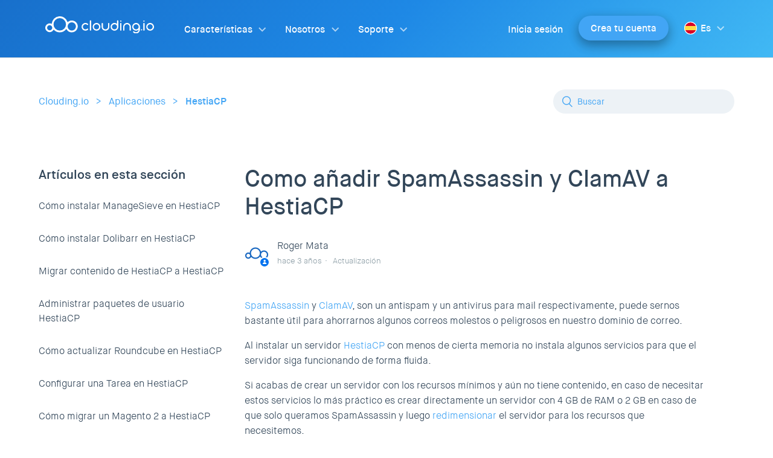

--- FILE ---
content_type: text/html; charset=utf-8
request_url: https://help.clouding.io/hc/es/articles/4908919945500-Como-a%C3%B1adir-SpamAssassin-y-ClamAV-a-HestiaCP
body_size: 14804
content:
<!DOCTYPE html>
<html dir="ltr" lang="es">
<head>
  <meta charset="utf-8" />
  <!-- v26880 -->


  <title>Como añadir SpamAssassin y  ClamAV a HestiaCP &ndash; Clouding.io</title>

  <meta name="csrf-param" content="authenticity_token">
<meta name="csrf-token" content="">

  <meta name="description" content="SpamAssassin y ClamAV, son un antispam y un antivirus para mail respectivamente, puede sernos bastante útil para ahorrarnos algunos..." /><meta property="og:image" content="https://help.clouding.io/hc/theming_assets/01HZPE80W6MSHPREBBK51ANRZ4" />
<meta property="og:type" content="website" />
<meta property="og:site_name" content="Clouding.io" />
<meta property="og:title" content="Como añadir SpamAssassin y  ClamAV a HestiaCP" />
<meta property="og:description" content="SpamAssassin y ClamAV, son un antispam y un antivirus para mail respectivamente, puede sernos bastante útil para ahorrarnos algunos correos molestos o peligrosos en nuestro dominio de correo.
Al in..." />
<meta property="og:url" content="https://help.clouding.io/hc/es/articles/4908919945500-Como-a%C3%B1adir-SpamAssassin-y-ClamAV-a-HestiaCP" />
<link rel="canonical" href="https://help.clouding.io/hc/es/articles/4908919945500-Como-a%C3%B1adir-SpamAssassin-y-ClamAV-a-HestiaCP">
<link rel="alternate" hreflang="es" href="https://help.clouding.io/hc/es/articles/4908919945500-Como-a%C3%B1adir-SpamAssassin-y-ClamAV-a-HestiaCP">
<link rel="alternate" hreflang="x-default" href="https://help.clouding.io/hc/es/articles/4908919945500-Como-a%C3%B1adir-SpamAssassin-y-ClamAV-a-HestiaCP">

  <link rel="stylesheet" href="//static.zdassets.com/hc/assets/application-f34d73e002337ab267a13449ad9d7955.css" media="all" id="stylesheet" />
    <!-- Entypo pictograms by Daniel Bruce — www.entypo.com -->
    <link rel="stylesheet" href="//static.zdassets.com/hc/assets/theming_v1_support-e05586b61178dcde2a13a3d323525a18.css" media="all" />
  <link rel="stylesheet" type="text/css" href="/hc/theming_assets/919062/464769/style.css?digest=22207123870364">

  <link rel="icon" type="image/x-icon" href="/hc/theming_assets/01HZPE812DFMNA4C93QA7CWPYG">

    <script src="//static.zdassets.com/hc/assets/jquery-ed472032c65bb4295993684c673d706a.js"></script>
    

  <!-- Google Tag Manager -->
<script>(function(w,d,s,l,i){w[l]=w[l]||[];w[l].push({'gtm.start':new Date().getTime(),event:'gtm.js'});var f=d.getElementsByTagName(s)[0],j=d.createElement(s);j.async=true;j.src="https://stp-con.clouding.io/27dglampabn.js?"+i;f.parentNode.insertBefore(j,f);})(window,document,'script','dataLayer','694qc3e=aWQ9R1RNLVc2OVNOQlc%3D&page=1');</script>
<!-- End Google Tag Manager -->


<meta content="width=device-width, initial-scale=1.0" name="viewport" />
<meta name="SiteAuditBot-Desktop" content="index">
 

<!-- Leave the 2 extra spaces in this meta tag. In NGINX, the string is searched for and the whole line is removed. -->
<!-- <meta   name="robots" content="noindex"> -->

<link href="https://use.fontawesome.com/releases/v5.11.2/css/all.css" rel="stylesheet" media="all" />
<link href="//cdn.jsdelivr.net/highlight.js/9.10.0/styles/github.min.css" rel="stylesheet" media="all" />
<link href="//cdn.jsdelivr.net/jquery.magnific-popup/1.0.0/magnific-popup.css" rel="stylesheet" media="all" />
<link href="/hc/theming_assets/01HZPE79CB9QEH4NP0PKM03QF7" rel="stylesheet" media="all" />
<link href="" rel="stylesheet" media="all" />
<link href="" rel="stylesheet" media="all" />

<link rel="preload" as="font" crossorigin="crossorigin" type="font/woff" href="/hc/theming_assets/01HZPE7V9572BD4GTRWYZZTM1C">
<link rel="preload" as="font" crossorigin="crossorigin" type="font/woff" href="/hc/theming_assets/01HZPE7VFKNWNAV1H7HQB29FSQ">
<link rel="preload" as="font" crossorigin="crossorigin" type="font/woff" href="/hc/theming_assets/01HZPE7VMAXD4X57B5766EPS5G">
<link rel="preload" as="font" crossorigin="crossorigin" type="font/woff" href="/hc/theming_assets/01HZPE7VS2VBYNH3H45HTC0SNS">
<link rel="preload" as="font" crossorigin="crossorigin" type="font/woff" href="/hc/theming_assets/01HZPE7VZP58ZRXZT0FRBH9ZN1">
<link rel="preload" as="font" crossorigin="crossorigin" type="font/woff" href="/hc/theming_assets/01HZPE7X3FEP8QVWD7PX2NT3M5">
<link rel="preload" as="font" crossorigin="crossorigin" type="font/woff" href="/hc/theming_assets/01HZPE7X8SNFC4TBNCB4R165RY">
  <script type="text/javascript" src="/hc/theming_assets/919062/464769/script.js?digest=22207123870364"></script>
</head>
<body class="">
  
  
  

  <!-- Google Tag Manager (noscript) -->
<noscript><iframe src="https://stp-con.clouding.io/ns.html?id=GTM-W69SNBW" height="0" width="0" style="display:none;visibility:hidden"></iframe></noscript>
<!-- End Google Tag Manager (noscript) -->

<script src="//cdn.jsdelivr.net/highlight.js/9.10.0/highlight.min.js" defer ></script>
<script src="//cdn.jsdelivr.net/jquery.magnific-popup/1.0.0/jquery.magnific-popup.min.js" defer ></script>
<script src="/hc/theming_assets/01HZPE7AFC79300V45BR5NJ5E2" defer ></script>

<div class="mobile-menu">
  <div class="mobile-menu__item">
    <div class="mobile-menu__header-container js-mobile-menu__header-caracteristicas">
      <div class="mobile-menu__header-arrow"><img src="/hc/theming_assets/01HZPE7T7JG0XME8XZ2S8GDVZ7" alt="arrow"></div>

      <div class="mobile-menu__header px-global-nav es">Características</div>
      <div class="mobile-menu__header px-global-nav en">Features</div>
      <div class="mobile-menu__header px-global-nav ca">Característiques</div>

    </div>
    <div class="mobile-menu__list">
      <a class="px-global-nav-dropdown es first" href="https://clouding.io/caracteristicas#ventajas">Ventajas</a>
      <a class="px-global-nav-dropdown en first" href="https://clouding.io/en/features#advantages">Advantages</a>
      <a class="px-global-nav-dropdown ca first" href="https://clouding.io/ca/caracteristiques#avantatges">Avantatges</a>

      <a class="px-global-nav-dropdown es" href="https://clouding.io/caracteristicas#funcionalidades">Funcionalidades</a>
      <a class="px-global-nav-dropdown en" href="https://clouding.io/en/features#functionalities">Functionalities</a>
      <a class="px-global-nav-dropdown ca" href="https://clouding.io/ca/caracteristiques#funcionalitats">Funcionalitats</a>

      <a class="px-global-nav-dropdown es" href="https://clouding.io/caracteristicas#infraestructura">Infraestructura</a>
      <a class="px-global-nav-dropdown en" href="https://clouding.io/en/features#infrastructure">Infrastructure</a>
      <a class="px-global-nav-dropdown ca" href="https://clouding.io/ca/caracteristiques#infraestructura">Infraestructura</a>

      <a class="px-global-nav-dropdown es" href="https://clouding.io/caracteristicas#api">API</a>
      <a class="px-global-nav-dropdown en" href="https://clouding.io/en/features#api">API</a>
      <a class="px-global-nav-dropdown ca" href="https://clouding.io/ca/caracteristiques#api">API</a>

      <a class="px-global-nav-dropdown es" href="https://clouding.io/caracteristicas#imagenes">Imágenes</a>
      <a class="px-global-nav-dropdown en" href="https://clouding.io/en/features#images">Images</a>
      <a class="px-global-nav-dropdown ca" href="https://clouding.io/ca/caracteristiques#imatges">Imatges</a>
    </div>
  </div>

  <div class="mobile-menu__line"></div>

  <div class="mobile-menu__item">
    <div class="mobile-menu__header-container js-mobile-menu__header-nosotros">
      <div class="mobile-menu__header-arrow"><img src="/hc/theming_assets/01HZPE7T7JG0XME8XZ2S8GDVZ7" alt="arrow"></div>
      <div class="mobile-menu__header px-global-nav es">Nosotros</div>
      <div class="mobile-menu__header px-global-nav en">About&nbsp;us</div>
      <div class="mobile-menu__header px-global-nav ca">Nosaltres</div>
    </div>
    <div class="mobile-menu__list">
      <a class="px-global-nav-dropdown es first" href="https://clouding.io/nosotros#">Más sobre Clouding</a>
      <a class="px-global-nav-dropdown en first" href="https://clouding.io/en/about-us#">More about Clouding</a>
      <a class="px-global-nav-dropdown ca first" href="https://clouding.io/ca/nosaltres#">Més sobre Clouding</a>

      <a class="px-global-nav-dropdown es" href="https://clouding.io/nosotros#contacto">Contacto</a>
      <a class="px-global-nav-dropdown en" href="https://clouding.io/en/about-us#contact">Contact</a>
      <a class="px-global-nav-dropdown ca" href="https://clouding.io/ca/nosaltres#contacte">Contacte</a>

      <a class="px-global-nav-dropdown es" href="https://clouding.io/blog/#">Blog</a>
      <a class="px-global-nav-dropdown en" href="https://clouding.io/blog/en/#">Blog</a>
      <a class="px-global-nav-dropdown ca" href="https://clouding.io/blog/ca/#">Blog</a>
    </div>
  </div>

  <div class="mobile-menu__line"></div>

  <div class="mobile-menu__item">
    <div class="mobile-menu__header-container js-mobile-menu__header-soporte">
      <div class="mobile-menu__header-arrow"><img src="/hc/theming_assets/01HZPE7T7JG0XME8XZ2S8GDVZ7" alt="arrow"></div>
      <div class="mobile-menu__header px-global-nav es">Soporte</div>
      <div class="mobile-menu__header px-global-nav en">Support</div>
      <div class="mobile-menu__header px-global-nav ca">Suport</div>
    </div>
    <div class="mobile-menu__list">
      <a class="px-global-nav-dropdown es first" href="https://clouding.io/soporte#">Soporte Clouding.io</a>
      <a class="px-global-nav-dropdown en first" href="https://clouding.io/en/support#">Clouding.io Support</a>
      <a class="px-global-nav-dropdown ca first" href="https://clouding.io/ca/suport#">Suport Clouding.io</a>

      <a class="px-global-nav-dropdown es" href="https://clouding.io/soporte#cloud-pros">Cloud&nbsp;Pros</a>
      <a class="px-global-nav-dropdown en" href="https://clouding.io/en/support#cloud-pros">Cloud&nbsp;Pros</a>
      <a class="px-global-nav-dropdown ca" href="https://clouding.io/ca/suport#cloud-pros">Cloud&nbsp;Pros</a>

      <a class="px-global-nav-dropdown es" href="https://clouding.io/hc/es/">Base de conocimiento</a>
      <a class="px-global-nav-dropdown en" href="https://clouding.io/hc/en-us/">Knowledge Base</a>
      <a class="px-global-nav-dropdown ca" href="https://clouding.io/hc/ca/">Base de coneixement</a>

    </div>
  </div>

  <div class="mobile-menu__line"></div>

  <div class="mobile-menu__links">
    <a class="px-global-nav-dropdown es" href="https://clouding.io/soporte#contacto">Contacto</a>
    <a class="px-global-nav-dropdown en" href="https://clouding.io/en/support#contact">Contact</a>
    <a class="px-global-nav-dropdown ca" href="https://clouding.io/ca/suport#contacte">Contacte</a>

    <a class="px-global-nav-dropdown es" href="https://clouding.io/hc/es/categories/360002140740">FAQ</a>
    <a class="px-global-nav-dropdown en" href="https://clouding.io/hc/en-us/categories/360002140740">FAQ</a>
    <a class="px-global-nav-dropdown ca" href="https://clouding.io/hc/ca/categories/360002140740">FAQ</a>

    <a class="px-global-nav-dropdown es" href="https://portal.clouding.io/?lang=es">Iniciar Sesión</a>
    <a class="px-global-nav-dropdown en" href="https://portal.clouding.io/?lang=en">Login</a>
    <a class="px-global-nav-dropdown ca" href="https://portal.clouding.io/?lang=ca">Iniciar Sessió</a>

  </div>

  <a class="es" href="https://portal.clouding.io/register?lang=es">
    <button class="mobile-menu__start-button button button--orange">Crea tu cuenta gratis</button>
  </a>
  <a class="en" href="https://portal.clouding.io/register?lang=en">
    <button class="mobile-menu__start-button button button--orange">Create a free account</button>
  </a>
  <a class="ca" href="https://portal.clouding.io/register?lang=ca">
    <button class="mobile-menu__start-button button button--orange">Crea el teu compte gratis</button>
  </a>

  <div class="mobile-menu__language-container">
    <a class="catalan" href="/hc/ca">
      <img class="image-language-dropdown" src="/hc/theming_assets/01HZPE7SR97EJF4AQ81PB43RC6" alt="language icon">
      <span class="es">Catalán</span>
      <span class="en">Catalan</span>
      <span class="ca">Català</span>
    </a>
    <a class="spanish" href="/hc/es">
      <img class="image-language-dropdown" src="/hc/theming_assets/01HZPE7SZZE8WTZTRTZ36RF6YA" alt="language icon">
      <span class="es">Español</span>
      <span class="en">Spanish</span>
      <span class="ca">Espanyol</span>
    </a>
    <a class="english" href="/hc/en-us">
      <img class="image-language-dropdown" src="/hc/theming_assets/01HZPE7SWP6FB283XXFFBEPQC7" alt="language icon">
      <span class="es">Inglés</span>
      <span class="en">English</span>
      <span class="ca">Anglès</span>
    </a>
  </div>

</div>

<div class="floating-header content-container show-on-mobile">
  <div class="mobile-menu">
  <div class="mobile-menu__item">
    <div class="mobile-menu__header-container js-mobile-menu__header-caracteristicas">
      <div class="mobile-menu__header-arrow"><img src="/hc/theming_assets/01HZPE7T7JG0XME8XZ2S8GDVZ7" alt="arrow"></div>

      <div class="mobile-menu__header px-global-nav es">Características</div>
      <div class="mobile-menu__header px-global-nav en">Features</div>
      <div class="mobile-menu__header px-global-nav ca">Característiques</div>

    </div>
    <div class="mobile-menu__list">
      <a class="px-global-nav-dropdown es first" href="https://clouding.io/caracteristicas#ventajas">Ventajas</a>
      <a class="px-global-nav-dropdown en first" href="https://clouding.io/en/features#advantages">Advantages</a>
      <a class="px-global-nav-dropdown ca first" href="https://clouding.io/ca/caracteristiques#avantatges">Avantatges</a>

      <a class="px-global-nav-dropdown es" href="https://clouding.io/caracteristicas#funcionalidades">Funcionalidades</a>
      <a class="px-global-nav-dropdown en" href="https://clouding.io/en/features#functionalities">Functionalities</a>
      <a class="px-global-nav-dropdown ca" href="https://clouding.io/ca/caracteristiques#funcionalitats">Funcionalitats</a>

      <a class="px-global-nav-dropdown es" href="https://clouding.io/caracteristicas#infraestructura">Infraestructura</a>
      <a class="px-global-nav-dropdown en" href="https://clouding.io/en/features#infrastructure">Infrastructure</a>
      <a class="px-global-nav-dropdown ca" href="https://clouding.io/ca/caracteristiques#infraestructura">Infraestructura</a>

      <a class="px-global-nav-dropdown es" href="https://clouding.io/caracteristicas#api">API</a>
      <a class="px-global-nav-dropdown en" href="https://clouding.io/en/features#api">API</a>
      <a class="px-global-nav-dropdown ca" href="https://clouding.io/ca/caracteristiques#api">API</a>

      <a class="px-global-nav-dropdown es" href="https://clouding.io/caracteristicas#imagenes">Imágenes</a>
      <a class="px-global-nav-dropdown en" href="https://clouding.io/en/features#images">Images</a>
      <a class="px-global-nav-dropdown ca" href="https://clouding.io/ca/caracteristiques#imatges">Imatges</a>
    </div>
  </div>

  <div class="mobile-menu__line"></div>

  <div class="mobile-menu__item">
    <div class="mobile-menu__header-container js-mobile-menu__header-nosotros">
      <div class="mobile-menu__header-arrow"><img src="/hc/theming_assets/01HZPE7T7JG0XME8XZ2S8GDVZ7" alt="arrow"></div>
      <div class="mobile-menu__header px-global-nav es">Nosotros</div>
      <div class="mobile-menu__header px-global-nav en">About&nbsp;us</div>
      <div class="mobile-menu__header px-global-nav ca">Nosaltres</div>
    </div>
    <div class="mobile-menu__list">
      <a class="px-global-nav-dropdown es first" href="https://clouding.io/nosotros#">Más sobre Clouding</a>
      <a class="px-global-nav-dropdown en first" href="https://clouding.io/en/about-us#">More about Clouding</a>
      <a class="px-global-nav-dropdown ca first" href="https://clouding.io/ca/nosaltres#">Més sobre Clouding</a>

      <a class="px-global-nav-dropdown es" href="https://clouding.io/nosotros#contacto">Contacto</a>
      <a class="px-global-nav-dropdown en" href="https://clouding.io/en/about-us#contact">Contact</a>
      <a class="px-global-nav-dropdown ca" href="https://clouding.io/ca/nosaltres#contacte">Contacte</a>

      <a class="px-global-nav-dropdown es" href="https://clouding.io/blog/#">Blog</a>
      <a class="px-global-nav-dropdown en" href="https://clouding.io/blog/en/#">Blog</a>
      <a class="px-global-nav-dropdown ca" href="https://clouding.io/blog/ca/#">Blog</a>
    </div>
  </div>

  <div class="mobile-menu__line"></div>

  <div class="mobile-menu__item">
    <div class="mobile-menu__header-container js-mobile-menu__header-soporte">
      <div class="mobile-menu__header-arrow"><img src="/hc/theming_assets/01HZPE7T7JG0XME8XZ2S8GDVZ7" alt="arrow"></div>
      <div class="mobile-menu__header px-global-nav es">Soporte</div>
      <div class="mobile-menu__header px-global-nav en">Support</div>
      <div class="mobile-menu__header px-global-nav ca">Suport</div>
    </div>
    <div class="mobile-menu__list">
      <a class="px-global-nav-dropdown es first" href="https://clouding.io/soporte#">Soporte Clouding.io</a>
      <a class="px-global-nav-dropdown en first" href="https://clouding.io/en/support#">Clouding.io Support</a>
      <a class="px-global-nav-dropdown ca first" href="https://clouding.io/ca/suport#">Suport Clouding.io</a>

      <a class="px-global-nav-dropdown es" href="https://clouding.io/soporte#cloud-pros">Cloud&nbsp;Pros</a>
      <a class="px-global-nav-dropdown en" href="https://clouding.io/en/support#cloud-pros">Cloud&nbsp;Pros</a>
      <a class="px-global-nav-dropdown ca" href="https://clouding.io/ca/suport#cloud-pros">Cloud&nbsp;Pros</a>

      <a class="px-global-nav-dropdown es" href="https://clouding.io/hc/es/">Base de conocimiento</a>
      <a class="px-global-nav-dropdown en" href="https://clouding.io/hc/en-us/">Knowledge Base</a>
      <a class="px-global-nav-dropdown ca" href="https://clouding.io/hc/ca/">Base de coneixement</a>

    </div>
  </div>

  <div class="mobile-menu__line"></div>

  <div class="mobile-menu__links">
    <a class="px-global-nav-dropdown es" href="https://clouding.io/soporte#contacto">Contacto</a>
    <a class="px-global-nav-dropdown en" href="https://clouding.io/en/support#contact">Contact</a>
    <a class="px-global-nav-dropdown ca" href="https://clouding.io/ca/suport#contacte">Contacte</a>

    <a class="px-global-nav-dropdown es" href="https://clouding.io/hc/es/categories/360002140740">FAQ</a>
    <a class="px-global-nav-dropdown en" href="https://clouding.io/hc/en-us/categories/360002140740">FAQ</a>
    <a class="px-global-nav-dropdown ca" href="https://clouding.io/hc/ca/categories/360002140740">FAQ</a>

    <a class="px-global-nav-dropdown es" href="https://portal.clouding.io/?lang=es">Iniciar Sesión</a>
    <a class="px-global-nav-dropdown en" href="https://portal.clouding.io/?lang=en">Login</a>
    <a class="px-global-nav-dropdown ca" href="https://portal.clouding.io/?lang=ca">Iniciar Sessió</a>

  </div>

  <a class="es" href="https://portal.clouding.io/register?lang=es">
    <button class="mobile-menu__start-button button button--orange">Inicia tu Servidor Cloud</button>
  </a>
  <a class="en" href="https://portal.clouding.io/register?lang=en">
    <button class="mobile-menu__start-button button button--orange">Start your Cloud Server</button>
  </a>
  <a class="ca" href="https://portal.clouding.io/register?lang=ca">
    <button class="mobile-menu__start-button button button--orange">Inicia el teu Servidor Cloud</button>
  </a>

  <div class="mobile-menu__language-container">
    <a class="catalan" href="/hc/ca">
      <img class="image-language-dropdown" src="/hc/theming_assets/01HZPE7SR97EJF4AQ81PB43RC6" alt="language icon">
      <span class="es">Catalán</span>
      <span class="en">Catalan</span>
      <span class="ca">Català</span>
    </a>
    <a class="spanish" href="/hc/es">
      <img class="image-language-dropdown" src="/hc/theming_assets/01HZPE7SZZE8WTZTRTZ36RF6YA" alt="language icon">
      <span class="es">Español</span>
      <span class="en">Spanish</span>
      <span class="ca">Espanyol</span>
    </a>
    <a class="english" href="/hc/en-us">
      <img class="image-language-dropdown" src="/hc/theming_assets/01HZPE7SWP6FB283XXFFBEPQC7" alt="language icon">
      <span class="es">Inglés</span>
      <span class="en">English</span>
      <span class="ca">Anglès</span>
    </a>
  </div>

</div>
  <nav class="nav-row">
    <div class="nav-row__logo-container">
      <a href="https://clouding.io/" class="nav-row__logo es">
        <img class="image-clouding-logo-header white"
        src="/hc/theming_assets/01HZPE7R1Z7RC9SVG05CD4MNRQ" alt="header logo">
        <img class="image-clouding-logo-header blue"
        src="/hc/theming_assets/01HZPE7TS5KCYG1NNKVDRXVT2F" alt="header logo">
      </a>
      <a href="https://clouding.io/en/" class="nav-row__logo en">
        <img class="image-clouding-logo-header white"
        src="/hc/theming_assets/01HZPE7R1Z7RC9SVG05CD4MNRQ" alt="header logo">
        <img class="image-clouding-logo-header blue"
        src="/hc/theming_assets/01HZPE7TS5KCYG1NNKVDRXVT2F" alt="header logo">
      </a>
      <a href="https://clouding.io/ca/" class="nav-row__logo ca">
        <img class="image-clouding-logo-header white"
        src="/hc/theming_assets/01HZPE7R1Z7RC9SVG05CD4MNRQ" alt="header logo">
        <img class="image-clouding-logo-header blue"
        src="/hc/theming_assets/01HZPE7TS5KCYG1NNKVDRXVT2F" alt="header logo">
      </a>
    </div>
    <div class="nav-row__links-container show-on-desktop">
      <div class="nav-row__links-left">
        <div class="nav-row__nav-item js-nav-row__nav-item-caracteristicas px-global-nav">
          <a href="https://clouding.io/caracteristicas#" class="px-global-nav es">Características</a>
          <a href="https://clouding.io/en/features#" class="px-global-nav en">Features</a>
          <a href="https://clouding.io/ca/caracteristiques#" class="px-global-nav ca">Característiques</a>

          <span class="nav-row__nav-item-arrow-container">
            <img class="nav-row__nav-item-arrow" src="/hc/theming_assets/01HZPE7R80KRXSRR5S73AENEEN" alt="dropdown arrow">
          </span>
          <div class="clouding-dropdown-menu">
            <img class="clouding-dropdown-menu__triangle clouding-dropdown-menu__triangle-caracteristicas"
            src="/hc/theming_assets/01HZPE7T3QKZZXRX9ND5P90CZG" alt="triangle">

            <div class="clouding-dropdown-menu__contents">

              <a href="https://clouding.io/caracteristicas#ventajas" class="clouding-dropdown-menu__item es first">
                <div class="clouding-dropdown-menu__image">
                  <img class="image-ventajas-dropdown" src="/hc/theming_assets/01HZPE809R08KPBNH7VKC0BDM8" alt="ventajas">
                </div>
                <div class="clouding-dropdown-menu__text">
                  <div class="clouding-dropdown-menu__title">Ventajas</div>
                  <div class="clouding-dropdown-menu__detail">Qué nos diferencia</div>
                </div>
              </a>
              <a href="https://clouding.io/en/features#advantages" class="clouding-dropdown-menu__item en first">
                <div class="clouding-dropdown-menu__image">
                  <img class="image-ventajas-dropdown" src="/hc/theming_assets/01HZPE809R08KPBNH7VKC0BDM8" alt="ventajas">
                </div>
                <div class="clouding-dropdown-menu__text">
                  <div class="clouding-dropdown-menu__title">Advantages</div>
                  <div class="clouding-dropdown-menu__detail">What makes us different</div>
                </div>
              </a>
              <a href="https://clouding.io/ca/caracteristiques#avantatges" class="clouding-dropdown-menu__item ca first">
                <div class="clouding-dropdown-menu__image">
                  <img class="image-ventajas-dropdown" src="/hc/theming_assets/01HZPE809R08KPBNH7VKC0BDM8" alt="ventajas">
                </div>
                <div class="clouding-dropdown-menu__text">
                  <div class="clouding-dropdown-menu__title">Avantatges</div>
                  <div class="clouding-dropdown-menu__detail">Què ens diferencia</div>
                </div>
              </a>

              <div class="clouding-dropdown-menu__line"></div>

              <a href="https://clouding.io/caracteristicas#funcionalidades" class="clouding-dropdown-menu__item es">
                <div class="clouding-dropdown-menu__image">
                  <img class="image-funcionalidad-dropdown" src="/hc/theming_assets/01HZPE7RE8HJX99A1AP1GZBCDW"
                  alt="funcionalidades">
                </div>
                <div class="clouding-dropdown-menu__text">
                  <div class="clouding-dropdown-menu__title">Funcionalidades</div>
                  <div class="clouding-dropdown-menu__detail">A tu medida</div>
                </div>
              </a>
              
              <a href="https://clouding.io/en/features#functionalities" class="clouding-dropdown-menu__item en">
                <div class="clouding-dropdown-menu__image">
                  <img class="image-funcionalidad-dropdown" src="/hc/theming_assets/01HZPE7RE8HJX99A1AP1GZBCDW"
                  alt="funcionalidades">
                </div>
                <div class="clouding-dropdown-menu__text">
                  <div class="clouding-dropdown-menu__title">Functionalities</div>
                  <div class="clouding-dropdown-menu__detail">Customized</div>
                </div>
              </a>
              
              <a href="https://clouding.io/ca/caracteristiques#funcionalitats" class="clouding-dropdown-menu__item ca">
                <div class="clouding-dropdown-menu__image">
                  <img class="image-funcionalidad-dropdown" src="/hc/theming_assets/01HZPE7RE8HJX99A1AP1GZBCDW"
                  alt="funcionalidades">
                </div>
                <div class="clouding-dropdown-menu__text">
                  <div class="clouding-dropdown-menu__title">Funcionalitats</div>
                  <div class="clouding-dropdown-menu__detail">A la teva mida</div>
                </div>
              </a>

              <div class="clouding-dropdown-menu__line"></div>

              <a href="https://clouding.io/caracteristicas#infraestructura" class="clouding-dropdown-menu__item es">
                <div class="clouding-dropdown-menu__image">
                  <img class="image-infraestructura-dropdown" src="/hc/theming_assets/01HZPE7RM6S8EKSBFVA80R3WDD"
                  alt="infraestructura">
                </div>
                <div class="clouding-dropdown-menu__text">
                  <div class="clouding-dropdown-menu__title">Infraestructura</div>
                  <div class="clouding-dropdown-menu__detail">La mejor plataforma</div>
                </div>
              </a>
              <a href="https://clouding.io/en/features#infrastructure" class="clouding-dropdown-menu__item en">
                <div class="clouding-dropdown-menu__image">
                  <img class="image-infraestructura-dropdown" src="/hc/theming_assets/01HZPE7RM6S8EKSBFVA80R3WDD"
                  alt="infraestructura">
                </div>
                <div class="clouding-dropdown-menu__text">
                  <div class="clouding-dropdown-menu__title">Infrastructure</div>
                  <div class="clouding-dropdown-menu__detail">The best platform</div>
                </div>
              </a>
              <a href="https://clouding.io/ca/caracteristiques#infraestructura" class="clouding-dropdown-menu__item ca">
                <div class="clouding-dropdown-menu__image">
                  <img class="image-infraestructura-dropdown" src="/hc/theming_assets/01HZPE7RM6S8EKSBFVA80R3WDD"
                  alt="infraestructura">
                </div>
                <div class="clouding-dropdown-menu__text">
                  <div class="clouding-dropdown-menu__title">Infraestructura</div>
                  <div class="clouding-dropdown-menu__detail">La millor plataforma</div>
                </div>
              </a>

              <div class="clouding-dropdown-menu__line"></div>

              <a href="https://clouding.io/caracteristicas#api" class="clouding-dropdown-menu__item es">
                <div class="clouding-dropdown-menu__image">
                  <img class="image-api-dropdown" src="/hc/theming_assets/01HZPE7RQTBSVK01ZKGANM2D1A" alt="api">
                </div>
                <div class="clouding-dropdown-menu__text">
                  <div class="clouding-dropdown-menu__title">API</div>
                  <div class="clouding-dropdown-menu__detail">¡Conéctate!</div>
                </div>
              </a>
              <a href="https://clouding.io/en/features#api" class="clouding-dropdown-menu__item en">
                <div class="clouding-dropdown-menu__image">
                  <img class="image-api-dropdown" src="/hc/theming_assets/01HZPE7RQTBSVK01ZKGANM2D1A" alt="api">
                </div>
                <div class="clouding-dropdown-menu__text">
                  <div class="clouding-dropdown-menu__title">API</div>
                  <div class="clouding-dropdown-menu__detail">Connect!</div>
                </div>
              </a>
              <a href="https://clouding.io/ca/caracteristiques#api" class="clouding-dropdown-menu__item ca">
                <div class="clouding-dropdown-menu__image">
                  <img class="image-api-dropdown" src="/hc/theming_assets/01HZPE7RQTBSVK01ZKGANM2D1A" alt="api">
                </div>
                <div class="clouding-dropdown-menu__text">
                  <div class="clouding-dropdown-menu__title">API</div>
                  <div class="clouding-dropdown-menu__detail">Connecta't!</div>
                </div>
              </a>

              <div class="clouding-dropdown-menu__line"></div>

              <a href="https://clouding.io/caracteristicas#imagenes" class="clouding-dropdown-menu__item es last">
                <div class="clouding-dropdown-menu__image">
                  <img class="image-imagenes-dropdown" src="/hc/theming_assets/01HZPE7RW4J1Y802JPGMJFFWP4" alt="imagenes">
                </div>
                <div class="clouding-dropdown-menu__text">
                  <div class="clouding-dropdown-menu__title">Imágenes</div>
                  <div class="clouding-dropdown-menu__detail">¡Escoge la tuya!</div>
                </div>
              </a>
              <a href="https://clouding.io/en/features#images" class="clouding-dropdown-menu__item en last">
                <div class="clouding-dropdown-menu__image">
                  <img class="image-imagenes-dropdown" src="/hc/theming_assets/01HZPE7RW4J1Y802JPGMJFFWP4" alt="imagenes">
                </div>
                <div class="clouding-dropdown-menu__text">
                  <div class="clouding-dropdown-menu__title">Images</div>
                  <div class="clouding-dropdown-menu__detail">Choose yours!</div>
                </div>
              </a>
              <a href="https://clouding.io/ca/caracteristiques#imatges" class="clouding-dropdown-menu__item ca last">
                <div class="clouding-dropdown-menu__image">
                  <img class="image-imagenes-dropdown" src="/hc/theming_assets/01HZPE7RW4J1Y802JPGMJFFWP4" alt="imagenes">
                </div>
                <div class="clouding-dropdown-menu__text">
                  <div class="clouding-dropdown-menu__title">Imatges</div>
                  <div class="clouding-dropdown-menu__detail">Tria la teva!</div>
                </div>
              </a>

            </div>

          </div>
        </div>
        <div class="nav-row__nav-item js-nav-row__nav-item-nosotros px-global-nav">
          <a href="https://clouding.io/nosotros#" class="px-global-nav es">Nosotros</a>
          <a href="https://clouding.io/en/about-us#" class="px-global-nav en">About&nbsp;us</a>
          <a href="https://clouding.io/ca/nosaltres#" class="px-global-nav ca">Nosaltres</a>

          <span class="nav-row__nav-item-arrow-container">
            <img class="nav-row__nav-item-arrow" src="/hc/theming_assets/01HZPE7R80KRXSRR5S73AENEEN" alt="dropdown arrow">
          </span>
          <div class="clouding-dropdown-menu"><img class="clouding-dropdown-menu__triangle clouding-dropdown-menu__triangle-nosotros"
            src="/hc/theming_assets/01HZPE7T3QKZZXRX9ND5P90CZG" alt="triangle">
            <div class="clouding-dropdown-menu__contents">
              
              <a href="https://clouding.io/nosotros#" class="clouding-dropdown-menu__item es first">
                <div class="clouding-dropdown-menu__image">
                  <img class="image-nosotros-dropdown" src="/hc/theming_assets/01HZPE7S42V5XNSZQGJ3C8E13C" alt="contact">
                </div>
                <div class="clouding-dropdown-menu__text">
                  <div class="clouding-dropdown-menu__title">Más sobre Clouding</div>
                  <div class="clouding-dropdown-menu__detail">¡Conócenos!</div>
                </div>
              </a>
              <a href="https://clouding.io/en/about-us#" class="clouding-dropdown-menu__item en first">
                <div class="clouding-dropdown-menu__image">
                  <img class="image-nosotros-dropdown" src="/hc/theming_assets/01HZPE7S42V5XNSZQGJ3C8E13C" alt="contact">
                </div>
                <div class="clouding-dropdown-menu__text">
                  <div class="clouding-dropdown-menu__title">More about Clouding</div>
                  <div class="clouding-dropdown-menu__detail">Get to know us!</div>
                </div>
              </a>
              <a href="https://clouding.io/ca/nosaltres#" class="clouding-dropdown-menu__item ca first">
                <div class="clouding-dropdown-menu__image">
                  <img class="image-nosotros-dropdown" src="/hc/theming_assets/01HZPE7S42V5XNSZQGJ3C8E13C" alt="contact">
                </div>
                <div class="clouding-dropdown-menu__text">
                  <div class="clouding-dropdown-menu__title">Més sobre Clouding</div>
                  <div class="clouding-dropdown-menu__detail">Coneix-nos!</div>
                </div>
              </a>

              <div class="clouding-dropdown-menu__line"></div>

              <a href="https://clouding.io/nosotros#contacto" class="clouding-dropdown-menu__item es">
                <div class="clouding-dropdown-menu__image">
                  <img class="image-contacto-dropdown" src="/hc/theming_assets/01HZPE7S0NM02C41TPG4Q04ZY7" alt="contact">
                </div>
                <div class="clouding-dropdown-menu__text">
                  <div class="clouding-dropdown-menu__title">Contacto</div>
                  <div class="clouding-dropdown-menu__detail">¿Hablamos?</div>
                </div>
              </a>
              <a href="https://clouding.io/en/about-us#contact" class="clouding-dropdown-menu__item en">
                <div class="clouding-dropdown-menu__image">
                  <img class="image-contacto-dropdown" src="/hc/theming_assets/01HZPE7S0NM02C41TPG4Q04ZY7" alt="contact">
                </div>
                <div class="clouding-dropdown-menu__text">
                  <div class="clouding-dropdown-menu__title">Contact</div>
                  <div class="clouding-dropdown-menu__detail">Let’s talk!</div>
                </div>
              </a>
              <a href="https://clouding.io/ca/nosaltres#contacte" class="clouding-dropdown-menu__item ca">
                <div class="clouding-dropdown-menu__image">
                  <img class="image-contacto-dropdown" src="/hc/theming_assets/01HZPE7S0NM02C41TPG4Q04ZY7" alt="contact">
                </div>
                <div class="clouding-dropdown-menu__text">
                  <div class="clouding-dropdown-menu__title">Contacte</div>
                  <div class="clouding-dropdown-menu__detail">Parlem?</div>
                </div>
              </a>

              <div class="clouding-dropdown-menu__line"></div>

              <a href="https://clouding.io/blog/#" class="clouding-dropdown-menu__item es last">
                <div class="clouding-dropdown-menu__image">
                  <img class="image-blog-dropdown" src="/hc/theming_assets/01HZPE7S81935R1QHTN5P3EV7C" alt="blog">
                </div>
                <div class="clouding-dropdown-menu__text">
                  <div class="clouding-dropdown-menu__title">Blog</div>
                  <div class="clouding-dropdown-menu__detail">Lee las novedades</div>
                </div>
              </a>
              <a href="https://clouding.io/blog/en/#" class="clouding-dropdown-menu__item en last">
                <div class="clouding-dropdown-menu__image">
                  <img class="image-blog-dropdown" src="/hc/theming_assets/01HZPE7S81935R1QHTN5P3EV7C" alt="blog">
                </div>
                <div class="clouding-dropdown-menu__text">
                  <div class="clouding-dropdown-menu__title">Blog</div>
                  <div class="clouding-dropdown-menu__detail">Read the news</div>
                </div>
              </a>
              <a href="https://clouding.io/blog/ca/#" class="clouding-dropdown-menu__item ca last">
                <div class="clouding-dropdown-menu__image">
                  <img class="image-blog-dropdown" src="/hc/theming_assets/01HZPE7S81935R1QHTN5P3EV7C" alt="blog">
                </div>
                <div class="clouding-dropdown-menu__text">
                  <div class="clouding-dropdown-menu__title">Blog</div>
                  <div class="clouding-dropdown-menu__detail">Llegeix les novetats</div>
                </div>
              </a>

            </div>
          </div>
        </div>
        <div class="nav-row__nav-item js-nav-row__nav-item-soporte px-global-nav">

          <a href="https://clouding.io/soporte#" class="px-global-nav es">Soporte</a>
          <a href="https://clouding.io/en/support#" class="px-global-nav en">Support</a>
          <a href="https://clouding.io/ca/suport#" class="px-global-nav ca">Suport</a>

          <span class="nav-row__nav-item-arrow-container">
            <img class="nav-row__nav-item-arrow" src="/hc/theming_assets/01HZPE7R80KRXSRR5S73AENEEN" alt="dropdown arrow">
          </span>
          <div class="clouding-dropdown-menu">
            <img class="clouding-dropdown-menu__triangle clouding-dropdown-menu__triangle-soporte" src="/hc/theming_assets/01HZPE7T3QKZZXRX9ND5P90CZG"
            alt="triangle">

            <div class="clouding-dropdown-menu__contents">

              <a href="https://clouding.io/soporte#" class="clouding-dropdown-menu__item es first">
                <div class="clouding-dropdown-menu__image">
                  <img class="image-soporte-clouding-dropdown" src="/hc/theming_assets/01HZPE7SDHQBZ4M18MWPB0MDQ2" alt="soporte">
                </div>
                <div class="clouding-dropdown-menu__text">
                  <div class="clouding-dropdown-menu__title">Soporte Clouding</div>
                  <div class="clouding-dropdown-menu__detail">A tu lado</div>
                </div>
              </a>
              <a href="https://clouding.io/en/support#" class="clouding-dropdown-menu__item en first">
                <div class="clouding-dropdown-menu__image">
                  <img class="image-soporte-clouding-dropdown" src="/hc/theming_assets/01HZPE7SDHQBZ4M18MWPB0MDQ2" alt="soporte">
                </div>
                <div class="clouding-dropdown-menu__text">
                  <div class="clouding-dropdown-menu__title">Clouding Support</div>
                  <div class="clouding-dropdown-menu__detail">Right here</div>
                </div>
              </a>
              <a href="https://clouding.io/ca/suport#" class="clouding-dropdown-menu__item ca first">
                <div class="clouding-dropdown-menu__image">
                  <img class="image-soporte-clouding-dropdown" src="/hc/theming_assets/01HZPE7SDHQBZ4M18MWPB0MDQ2" alt="soporte">
                </div>
                <div class="clouding-dropdown-menu__text">
                  <div class="clouding-dropdown-menu__title">Suport Clouding</div>
                  <div class="clouding-dropdown-menu__detail">Al teu costat</div>
                </div>
              </a>

              <div class="clouding-dropdown-menu__line"></div>

              <a href="https://clouding.io/soporte#cloud-pros" class="clouding-dropdown-menu__item es">
                <div class="clouding-dropdown-menu__image">
                  <img class="image-cloud-pro-dropdown" src="/hc/theming_assets/01HZPE7SGVA4K34BM75C53663N" alt="cloud pro">
                </div>
                <div class="clouding-dropdown-menu__text">
                  <div class="clouding-dropdown-menu__title">Cloud Pros</div>
                  <div class="clouding-dropdown-menu__detail">A tu disposición</div>
                </div>
              </a>
              <a href="https://clouding.io/en/support#cloud-pros" class="clouding-dropdown-menu__item en">
                <div class="clouding-dropdown-menu__image">
                  <img class="image-cloud-pro-dropdown" src="/hc/theming_assets/01HZPE7SGVA4K34BM75C53663N" alt="cloud pro">
                </div>
                <div class="clouding-dropdown-menu__text">
                  <div class="clouding-dropdown-menu__title">Cloud Pros</div>
                  <div class="clouding-dropdown-menu__detail">Available for you</div>
                </div>
              </a>
              <a href="https://clouding.io/ca/suport#cloud-pros" class="clouding-dropdown-menu__item ca">
                <div class="clouding-dropdown-menu__image">
                  <img class="image-cloud-pro-dropdown" src="/hc/theming_assets/01HZPE7SGVA4K34BM75C53663N" alt="cloud pro">
                </div>
                <div class="clouding-dropdown-menu__text">
                  <div class="clouding-dropdown-menu__title">Cloud Pros</div>
                  <div class="clouding-dropdown-menu__detail">A la teva disposició</div>
                </div>
              </a>

              <div class="clouding-dropdown-menu__line"></div>

              <a href="https://clouding.io/hc/es/" class="clouding-dropdown-menu__item es last">
                <div class="clouding-dropdown-menu__image">
                  <img class="image-base-conocimiento-dropdown" src="/hc/theming_assets/01HZPE7SMCQFQJHA6QDYM8N97G"
                  alt="infraestructura">
                </div>
                <div class="clouding-dropdown-menu__text">
                  <div class="clouding-dropdown-menu__title">Base de conocimiento</div>
                  <div class="clouding-dropdown-menu__detail">¡Consulta los artículos!</div>
                </div>
              </a>
              <a href="https://clouding.io/hc/en-us/" class="clouding-dropdown-menu__item en last">
                <div class="clouding-dropdown-menu__image">
                  <img class="image-base-conocimiento-dropdown" src="/hc/theming_assets/01HZPE7SMCQFQJHA6QDYM8N97G"
                  alt="infraestructura">
                </div>
                <div class="clouding-dropdown-menu__text">
                  <div class="clouding-dropdown-menu__title">Knowledge Base</div>
                  <div class="clouding-dropdown-menu__detail">Check out the articles!</div>
                </div>
              </a>
              <a href="https://clouding.io/hc/ca/" class="clouding-dropdown-menu__item ca last">
                <div class="clouding-dropdown-menu__image">
                  <img class="image-base-conocimiento-dropdown" src="/hc/theming_assets/01HZPE7SMCQFQJHA6QDYM8N97G"
                  alt="infraestructura">
                </div>
                <div class="clouding-dropdown-menu__text">
                  <div class="clouding-dropdown-menu__title">Base de Coneixement</div>
                  <div class="clouding-dropdown-menu__detail">Consulta els articles!</div>
                </div>
              </a>

            </div>

          </div>     
        </div>
      </div>
      <div class="nav-row__links-right">
        <span class="nav-row__nav-item">
          <a class="px-global-nav es" href="https://portal.clouding.io/?lang=es">
            Inicia sesión
          </a>
          <a class="px-global-nav en" href="https://portal.clouding.io/?lang=en">
            Log in
          </a>
          <a class="px-global-nav ca" href="https://portal.clouding.io/?lang=ca">
            Inicia sessió
          </a>
        </span>
        <a class="es" href="https://portal.clouding.io/register?lang=es">
          <button class="nav-row__links-button button button--light-blue button--small">
            Crea tu cuenta
          </button>
        </a>
        <a class="en" href="https://portal.clouding.io/register?lang=en">
          <button class="nav-row__links-button button button--light-blue button--small">
            Create your account
          </button>
        </a>
        <a class="ca" href="https://portal.clouding.io/register?lang=ca">
          <button class="nav-row__links-button button button--light-blue button--small">
            Crea un compte
          </button>
        </a>
        <div class="nav-row__nav-item js-nav-row__nav-item-language px-global-nav">
          <img class="nav-row__language-button es" src="/hc/theming_assets/01HZPE7SZZE8WTZTRTZ36RF6YA"
          alt="language icon">
          <img class="nav-row__language-button en" src="/hc/theming_assets/01HZPE7SWP6FB283XXFFBEPQC7"
          alt="language icon">
          <img class="nav-row__language-button ca" src="/hc/theming_assets/01HZPE7SR97EJF4AQ81PB43RC6"
          alt="language icon">

          <span class="nav-row__nav-item-language es">
            es
          </span>
          <span class="nav-row__nav-item-language en">
            en
          </span>
          <span class="nav-row__nav-item-language ca">
            ca
          </span>

          <span class="nav-row__nav-item-arrow-container">
            <img class="nav-row__nav-item-arrow" src="/hc/theming_assets/01HZPE7R80KRXSRR5S73AENEEN" alt="dropdown arrow">
          </span>

          <div class="clouding-dropdown-menu clouding-dropdown-menu--language">
            <img class="clouding-dropdown-menu__triangle clouding-dropdown-menu__triangle-language" src="/hc/theming_assets/01HZPE7T3QKZZXRX9ND5P90CZG"
            alt="triangle">
            <div class="clouding-dropdown-menu__contents">

              <a href="/hc/ca" class="clouding-dropdown-menu__item first">
                <div class="clouding-dropdown-menu__image">
                  <img class="image-language-dropdown" src="/hc/theming_assets/01HZPE7SR97EJF4AQ81PB43RC6" alt="catalan">
                </div>
                <div class="clouding-dropdown-menu__text">
                  <div class="clouding-dropdown-menu__title">
                    <span class="es">Catalán</span>
                    <span class="en">Catalan</span>
                    <span class="ca">Català</span>
                  </div>
                </div>
              </a>

              <div class="clouding-dropdown-menu__line"></div>

              <a href="/hc/es" class="clouding-dropdown-menu__item">
                <div class="clouding-dropdown-menu__image">
                  <img class="image-language-dropdown" src="/hc/theming_assets/01HZPE7SZZE8WTZTRTZ36RF6YA" alt="espanol">
                </div>
                <div class="clouding-dropdown-menu__text">
                  <div class="clouding-dropdown-menu__title">
                    <span class="es">Español</span>
                    <span class="en">Spanish</span>
                    <span class="ca">Espanyol</span>
                  </div>
                </div>
              </a>

              <div class="clouding-dropdown-menu__line"></div>

              <a href="/hc/en-us" class="clouding-dropdown-menu__item last">
                <div class="clouding-dropdown-menu__image">
                  <img class="image-language-dropdown" src="/hc/theming_assets/01HZPE7SWP6FB283XXFFBEPQC7" alt="ingles">
                </div>
                <div class="clouding-dropdown-menu__text">
                  <div class="clouding-dropdown-menu__title">
                    <span class="es">Inglés</span>
                    <span class="en">English</span>
                    <span class="ca">Anglès</span>
                  </div>
                </div>
              </a>

            </div>
          </div>      
        </div>
      </div>
    </div>

    <div class="hamburger show-on-mobile">
      <div class="hamburger__line top"></div>
      <div class="hamburger__line middle"></div>
      <div class="hamburger__line bottom"></div>
    </div>
  </nav>
</div>

<header class="main-header">
    <nav class="nav-row content-container">
      <div class="nav-row__logo-container">
        <a href="https://clouding.io/" class="nav-row__logo es">
          <img class="image-clouding-logo-header white"
          src="/hc/theming_assets/01HZPE7R1Z7RC9SVG05CD4MNRQ" alt="header logo">
          <img class="image-clouding-logo-header blue"
          src="/hc/theming_assets/01HZPE7TS5KCYG1NNKVDRXVT2F" alt="header logo">
        </a>
        <a href="https://clouding.io/en/" class="nav-row__logo en">
          <img class="image-clouding-logo-header white"
          src="/hc/theming_assets/01HZPE7R1Z7RC9SVG05CD4MNRQ" alt="header logo">
          <img class="image-clouding-logo-header blue"
          src="/hc/theming_assets/01HZPE7TS5KCYG1NNKVDRXVT2F" alt="header logo">
        </a>
        <a href="https://clouding.io/ca/" class="nav-row__logo ca">
          <img class="image-clouding-logo-header white"
          src="/hc/theming_assets/01HZPE7R1Z7RC9SVG05CD4MNRQ" alt="header logo">
          <img class="image-clouding-logo-header blue"
          src="/hc/theming_assets/01HZPE7TS5KCYG1NNKVDRXVT2F" alt="header logo">
        </a>
      </div>
      <div class="nav-row__links-container show-on-desktop">
        <div class="nav-row__links-left">
          <span class="nav-row__nav-item js-nav-row__nav-item-caracteristicas px-global-nav">
            <a href="https://clouding.io/caracteristicas#" class="px-global-nav es">Características</a>
            <a href="https://clouding.io/en/features#" class="px-global-nav en">Features</a>
            <a href="https://clouding.io/ca/caracteristiques#" class="px-global-nav ca">Característiques</a>

            <span class="nav-row__nav-item-arrow-container">
              <img class="nav-row__nav-item-arrow" src="/hc/theming_assets/01HZPE7R80KRXSRR5S73AENEEN" alt="dropdown arrow">
            </span>
            <div class="clouding-dropdown-menu">
              <img class="clouding-dropdown-menu__triangle clouding-dropdown-menu__triangle-caracteristicas"
              src="/hc/theming_assets/01HZPE7T3QKZZXRX9ND5P90CZG" alt="triangle">

              <div class="clouding-dropdown-menu__contents">

                <a href="https://clouding.io/caracteristicas#ventajas" class="clouding-dropdown-menu__item es first">
                  <div class="clouding-dropdown-menu__image">
                    <img class="image-ventajas-dropdown" src="/hc/theming_assets/01HZPE809R08KPBNH7VKC0BDM8" alt="ventajas">
                  </div>
                  <div class="clouding-dropdown-menu__text">
                    <div class="clouding-dropdown-menu__title">Ventajas</div>
                    <div class="clouding-dropdown-menu__detail">Qué nos diferencia</div>
                  </div>
                </a>
                <a href="https://clouding.io/en/features#advantages" class="clouding-dropdown-menu__item en first">
                  <div class="clouding-dropdown-menu__image">
                    <img class="image-ventajas-dropdown" src="/hc/theming_assets/01HZPE809R08KPBNH7VKC0BDM8" alt="ventajas">
                  </div>
                  <div class="clouding-dropdown-menu__text">
                    <div class="clouding-dropdown-menu__title">Advantages</div>
                    <div class="clouding-dropdown-menu__detail">What makes us different</div>
                  </div>
                </a>
                <a href="https://clouding.io/ca/caracteristiques#avantatges" class="clouding-dropdown-menu__item ca first">
                  <div class="clouding-dropdown-menu__image">
                    <img class="image-ventajas-dropdown" src="/hc/theming_assets/01HZPE809R08KPBNH7VKC0BDM8" alt="ventajas">
                  </div>
                  <div class="clouding-dropdown-menu__text">
                    <div class="clouding-dropdown-menu__title">Avantatges</div>
                    <div class="clouding-dropdown-menu__detail">Què ens diferencia</div>
                  </div>
                </a>

                <div class="clouding-dropdown-menu__line"></div>

                <a href="https://clouding.io/caracteristicas#funcionalidades" class="clouding-dropdown-menu__item es">
                  <div class="clouding-dropdown-menu__image">
                    <img class="image-funcionalidad-dropdown" src="/hc/theming_assets/01HZPE7RE8HJX99A1AP1GZBCDW"
                    alt="funcionalidades">
                  </div>
                  <div class="clouding-dropdown-menu__text">
                    <div class="clouding-dropdown-menu__title">Funcionalidades</div>
                    <div class="clouding-dropdown-menu__detail">A tu medida</div>
                  </div>
                </a>

                <a href="https://clouding.io/en/features#functionalities" class="clouding-dropdown-menu__item en">
                  <div class="clouding-dropdown-menu__image">
                    <img class="image-funcionalidad-dropdown" src="/hc/theming_assets/01HZPE7RE8HJX99A1AP1GZBCDW"
                    alt="funcionalidades">
                  </div>
                  <div class="clouding-dropdown-menu__text">
                    <div class="clouding-dropdown-menu__title">Functionalities</div>
                    <div class="clouding-dropdown-menu__detail">Customized</div>
                  </div>
                </a>

                <a href="https://clouding.io/ca/caracteristiques#funcionalitats" class="clouding-dropdown-menu__item ca">
                  <div class="clouding-dropdown-menu__image">
                    <img class="image-funcionalidad-dropdown" src="/hc/theming_assets/01HZPE7RE8HJX99A1AP1GZBCDW"
                    alt="funcionalidades">
                  </div>
                  <div class="clouding-dropdown-menu__text">
                    <div class="clouding-dropdown-menu__title">Funcionalitats</div>
                    <div class="clouding-dropdown-menu__detail">A la teva mida</div>
                  </div>
                </a>

                <div class="clouding-dropdown-menu__line"></div>

                <a href="https://clouding.io/caracteristicas#infraestructura" class="clouding-dropdown-menu__item es">
                  <div class="clouding-dropdown-menu__image">
                    <img class="image-infraestructura-dropdown" src="/hc/theming_assets/01HZPE7RM6S8EKSBFVA80R3WDD"
                    alt="infraestructura">
                  </div>
                  <div class="clouding-dropdown-menu__text">
                    <div class="clouding-dropdown-menu__title">Infraestructura</div>
                    <div class="clouding-dropdown-menu__detail">La mejor plataforma</div>
                  </div>
                </a>
                <a href="https://clouding.io/en/features#infrastructure" class="clouding-dropdown-menu__item en">
                  <div class="clouding-dropdown-menu__image">
                    <img class="image-infraestructura-dropdown" src="/hc/theming_assets/01HZPE7RM6S8EKSBFVA80R3WDD"
                    alt="infraestructura">
                  </div>
                  <div class="clouding-dropdown-menu__text">
                    <div class="clouding-dropdown-menu__title">Infrastructure</div>
                    <div class="clouding-dropdown-menu__detail">The best platform</div>
                  </div>
                </a>
                <a href="https://clouding.io/ca/caracteristiques#infraestructura" class="clouding-dropdown-menu__item ca">
                  <div class="clouding-dropdown-menu__image">
                    <img class="image-infraestructura-dropdown" src="/hc/theming_assets/01HZPE7RM6S8EKSBFVA80R3WDD"
                    alt="infraestructura">
                  </div>
                  <div class="clouding-dropdown-menu__text">
                    <div class="clouding-dropdown-menu__title">Infraestructura</div>
                    <div class="clouding-dropdown-menu__detail">La millor plataforma</div>
                  </div>
                </a>

                <div class="clouding-dropdown-menu__line"></div>

                <a href="https://clouding.io/caracteristicas#api" class="clouding-dropdown-menu__item es">
                  <div class="clouding-dropdown-menu__image">
                    <img class="image-api-dropdown" src="/hc/theming_assets/01HZPE7RQTBSVK01ZKGANM2D1A" alt="api">
                  </div>
                  <div class="clouding-dropdown-menu__text">
                    <div class="clouding-dropdown-menu__title">API</div>
                    <div class="clouding-dropdown-menu__detail">¡Conéctate!</div>
                  </div>
                </a>
                <a href="https://clouding.io/en/features#api" class="clouding-dropdown-menu__item en">
                  <div class="clouding-dropdown-menu__image">
                    <img class="image-api-dropdown" src="/hc/theming_assets/01HZPE7RQTBSVK01ZKGANM2D1A" alt="api">
                  </div>
                  <div class="clouding-dropdown-menu__text">
                    <div class="clouding-dropdown-menu__title">API</div>
                    <div class="clouding-dropdown-menu__detail">Connect!</div>
                  </div>
                </a>
                <a href="https://clouding.io/ca/caracteristiques#api" class="clouding-dropdown-menu__item ca">
                  <div class="clouding-dropdown-menu__image">
                    <img class="image-api-dropdown" src="/hc/theming_assets/01HZPE7RQTBSVK01ZKGANM2D1A" alt="api">
                  </div>
                  <div class="clouding-dropdown-menu__text">
                    <div class="clouding-dropdown-menu__title">API</div>
                    <div class="clouding-dropdown-menu__detail">Connecta't!</div>
                  </div>
                </a>

                <div class="clouding-dropdown-menu__line"></div>

                <a href="https://clouding.io/caracteristicas#imagenes" class="clouding-dropdown-menu__item es last">
                  <div class="clouding-dropdown-menu__image">
                    <img class="image-imagenes-dropdown" src="/hc/theming_assets/01HZPE7RW4J1Y802JPGMJFFWP4" alt="imagenes">
                  </div>
                  <div class="clouding-dropdown-menu__text">
                    <div class="clouding-dropdown-menu__title">Imágenes</div>
                    <div class="clouding-dropdown-menu__detail">¡Escoge la tuya!</div>
                  </div>
                </a>
                <a href="https://clouding.io/en/features#images" class="clouding-dropdown-menu__item en last">
                  <div class="clouding-dropdown-menu__image">
                    <img class="image-imagenes-dropdown" src="/hc/theming_assets/01HZPE7RW4J1Y802JPGMJFFWP4" alt="imagenes">
                  </div>
                  <div class="clouding-dropdown-menu__text">
                    <div class="clouding-dropdown-menu__title">Images</div>
                    <div class="clouding-dropdown-menu__detail">Choose yours!</div>
                  </div>
                </a>
                <a href="https://clouding.io/ca/caracteristiques#imatges" class="clouding-dropdown-menu__item ca last">
                  <div class="clouding-dropdown-menu__image">
                    <img class="image-imagenes-dropdown" src="/hc/theming_assets/01HZPE7RW4J1Y802JPGMJFFWP4" alt="imagenes">
                  </div>
                  <div class="clouding-dropdown-menu__text">
                    <div class="clouding-dropdown-menu__title">Imatges</div>
                    <div class="clouding-dropdown-menu__detail">Tria la teva!</div>
                  </div>
                </a>

              </div>

            </div>
          </span>
          <span class="nav-row__nav-item js-nav-row__nav-item-nosotros px-global-nav">
            <a href="https://clouding.io/nosotros#" class="px-global-nav es">Nosotros</a>
            <a href="https://clouding.io/en/about-us#" class="px-global-nav en">About&nbsp;us</a>
            <a href="https://clouding.io/ca/nosaltres#" class="px-global-nav ca">Nosaltres</a>

            <span class="nav-row__nav-item-arrow-container">
              <img class="nav-row__nav-item-arrow" src="/hc/theming_assets/01HZPE7R80KRXSRR5S73AENEEN" alt="dropdown arrow">
            </span>
            <div class="clouding-dropdown-menu"><img class="clouding-dropdown-menu__triangle clouding-dropdown-menu__triangle-nosotros"
              src="/hc/theming_assets/01HZPE7T3QKZZXRX9ND5P90CZG" alt="triangle">
              <div class="clouding-dropdown-menu__contents">

                <a href="https://clouding.io/nosotros#" class="clouding-dropdown-menu__item es first">
                  <div class="clouding-dropdown-menu__image">
                    <img class="image-nosotros-dropdown" src="/hc/theming_assets/01HZPE7S42V5XNSZQGJ3C8E13C" alt="contact">
                  </div>
                  <div class="clouding-dropdown-menu__text">
                    <div class="clouding-dropdown-menu__title">Más sobre Clouding</div>
                    <div class="clouding-dropdown-menu__detail">¡Conócenos!</div>
                  </div>
                </a>
                <a href="https://clouding.io/en/about-us#" class="clouding-dropdown-menu__item en first">
                  <div class="clouding-dropdown-menu__image">
                    <img class="image-nosotros-dropdown" src="/hc/theming_assets/01HZPE7S42V5XNSZQGJ3C8E13C" alt="contact">
                  </div>
                  <div class="clouding-dropdown-menu__text">
                    <div class="clouding-dropdown-menu__title">More about Clouding</div>
                    <div class="clouding-dropdown-menu__detail">Get to know us!</div>
                  </div>
                </a>
                <a href="https://clouding.io/ca/nosaltres#" class="clouding-dropdown-menu__item ca first">
                  <div class="clouding-dropdown-menu__image">
                    <img class="image-nosotros-dropdown" src="/hc/theming_assets/01HZPE7S42V5XNSZQGJ3C8E13C" alt="contact">
                  </div>
                  <div class="clouding-dropdown-menu__text">
                    <div class="clouding-dropdown-menu__title">Més sobre Clouding</div>
                    <div class="clouding-dropdown-menu__detail">Coneix-nos!</div>
                  </div>
                </a>

                <div class="clouding-dropdown-menu__line"></div>

                <a href="https://clouding.io/nosotros#contacto" class="clouding-dropdown-menu__item es">
                  <div class="clouding-dropdown-menu__image">
                    <img class="image-contacto-dropdown" src="/hc/theming_assets/01HZPE7S0NM02C41TPG4Q04ZY7" alt="contact">
                  </div>
                  <div class="clouding-dropdown-menu__text">
                    <div class="clouding-dropdown-menu__title">Contacto</div>
                    <div class="clouding-dropdown-menu__detail">¿Hablamos?</div>
                  </div>
                </a>
                <a href="https://clouding.io/en/about-us#contact" class="clouding-dropdown-menu__item en">
                  <div class="clouding-dropdown-menu__image">
                    <img class="image-contacto-dropdown" src="/hc/theming_assets/01HZPE7S0NM02C41TPG4Q04ZY7" alt="contact">
                  </div>
                  <div class="clouding-dropdown-menu__text">
                    <div class="clouding-dropdown-menu__title">Contact</div>
                    <div class="clouding-dropdown-menu__detail">Let’s talk!</div>
                  </div>
                </a>
                <a href="https://clouding.io/ca/nosaltres#contacte" class="clouding-dropdown-menu__item ca">
                  <div class="clouding-dropdown-menu__image">
                    <img class="image-contacto-dropdown" src="/hc/theming_assets/01HZPE7S0NM02C41TPG4Q04ZY7" alt="contact">
                  </div>
                  <div class="clouding-dropdown-menu__text">
                    <div class="clouding-dropdown-menu__title">Contacte</div>
                    <div class="clouding-dropdown-menu__detail">Parlem?</div>
                  </div>
                </a>

                <div class="clouding-dropdown-menu__line"></div>

                <a href="https://clouding.io/blog/#" class="clouding-dropdown-menu__item es last">
                  <div class="clouding-dropdown-menu__image">
                    <img class="image-blog-dropdown" src="/hc/theming_assets/01HZPE7S81935R1QHTN5P3EV7C" alt="blog">
                  </div>
                  <div class="clouding-dropdown-menu__text">
                    <div class="clouding-dropdown-menu__title">Blog</div>
                    <div class="clouding-dropdown-menu__detail">Lee las novedades</div>
                  </div>
                </a>
                <a href="https://clouding.io/blog/en/#" class="clouding-dropdown-menu__item en last">
                  <div class="clouding-dropdown-menu__image">
                    <img class="image-blog-dropdown" src="/hc/theming_assets/01HZPE7S81935R1QHTN5P3EV7C" alt="blog">
                  </div>
                  <div class="clouding-dropdown-menu__text">
                    <div class="clouding-dropdown-menu__title">Blog</div>
                    <div class="clouding-dropdown-menu__detail">Read the news</div>
                  </div>
                </a>
                <a href="https://clouding.io/blog/ca/#" class="clouding-dropdown-menu__item ca last">
                  <div class="clouding-dropdown-menu__image">
                    <img class="image-blog-dropdown" src="/hc/theming_assets/01HZPE7S81935R1QHTN5P3EV7C" alt="blog">
                  </div>
                  <div class="clouding-dropdown-menu__text">
                    <div class="clouding-dropdown-menu__title">Blog</div>
                    <div class="clouding-dropdown-menu__detail">Llegeix les novetats</div>
                  </div>
                </a>

              </div>
            </div>
          </span>
          <span class="nav-row__nav-item js-nav-row__nav-item-soporte px-global-nav">

            <a href="https://clouding.io/soporte#" class="px-global-nav es">Soporte</a>
            <a href="https://clouding.io/en/support#" class="px-global-nav en">Support</a>
            <a href="https://clouding.io/ca/suport#" class="px-global-nav ca">Suport</a>

            <span class="nav-row__nav-item-arrow-container">
              <img class="nav-row__nav-item-arrow" src="/hc/theming_assets/01HZPE7R80KRXSRR5S73AENEEN" alt="dropdown arrow">
            </span>
            <div class="clouding-dropdown-menu">
              <img class="clouding-dropdown-menu__triangle clouding-dropdown-menu__triangle-soporte" src="/hc/theming_assets/01HZPE7T3QKZZXRX9ND5P90CZG"
              alt="triangle">

              <div class="clouding-dropdown-menu__contents">

                <a href="https://clouding.io/soporte#" class="clouding-dropdown-menu__item es first">
                  <div class="clouding-dropdown-menu__image">
                    <img class="image-soporte-clouding-dropdown" src="/hc/theming_assets/01HZPE7SDHQBZ4M18MWPB0MDQ2" alt="soporte">
                  </div>
                  <div class="clouding-dropdown-menu__text">
                    <div class="clouding-dropdown-menu__title">Soporte Clouding</div>
                    <div class="clouding-dropdown-menu__detail">A tu lado</div>
                  </div>
                </a>
                <a href="https://clouding.io/en/support#" class="clouding-dropdown-menu__item en first">
                  <div class="clouding-dropdown-menu__image">
                    <img class="image-soporte-clouding-dropdown" src="/hc/theming_assets/01HZPE7SDHQBZ4M18MWPB0MDQ2" alt="soporte">
                  </div>
                  <div class="clouding-dropdown-menu__text">
                    <div class="clouding-dropdown-menu__title">Clouding Support</div>
                    <div class="clouding-dropdown-menu__detail">Right here</div>
                  </div>
                </a>
                <a href="https://clouding.io/ca/suport#" class="clouding-dropdown-menu__item ca first">
                  <div class="clouding-dropdown-menu__image">
                    <img class="image-soporte-clouding-dropdown" src="/hc/theming_assets/01HZPE7SDHQBZ4M18MWPB0MDQ2" alt="soporte">
                  </div>
                  <div class="clouding-dropdown-menu__text">
                    <div class="clouding-dropdown-menu__title">Suport Clouding</div>
                    <div class="clouding-dropdown-menu__detail">Al teu costat</div>
                  </div>
                </a>

                <div class="clouding-dropdown-menu__line"></div>

                <a href="https://clouding.io/soporte#cloud-pros" class="clouding-dropdown-menu__item es">
                  <div class="clouding-dropdown-menu__image">
                    <img class="image-cloud-pro-dropdown" src="/hc/theming_assets/01HZPE7SGVA4K34BM75C53663N" alt="cloud pro">
                  </div>
                  <div class="clouding-dropdown-menu__text">
                    <div class="clouding-dropdown-menu__title">Cloud Pros</div>
                    <div class="clouding-dropdown-menu__detail">A tu disposición</div>
                  </div>
                </a>
                <a href="https://clouding.io/en/support#cloud-pros" class="clouding-dropdown-menu__item en">
                  <div class="clouding-dropdown-menu__image">
                    <img class="image-cloud-pro-dropdown" src="/hc/theming_assets/01HZPE7SGVA4K34BM75C53663N" alt="cloud pro">
                  </div>
                  <div class="clouding-dropdown-menu__text">
                    <div class="clouding-dropdown-menu__title">Cloud Pros</div>
                    <div class="clouding-dropdown-menu__detail">Available for you</div>
                  </div>
                </a>
                <a href="https://clouding.io/ca/suport#cloud-pros" class="clouding-dropdown-menu__item ca">
                  <div class="clouding-dropdown-menu__image">
                    <img class="image-cloud-pro-dropdown" src="/hc/theming_assets/01HZPE7SGVA4K34BM75C53663N" alt="cloud pro">
                  </div>
                  <div class="clouding-dropdown-menu__text">
                    <div class="clouding-dropdown-menu__title">Cloud Pros</div>
                    <div class="clouding-dropdown-menu__detail">A la teva disposició</div>
                  </div>
                </a>

                <div class="clouding-dropdown-menu__line"></div>

                <a href="https://clouding.io/hc/es/" class="clouding-dropdown-menu__item es last">
                  <div class="clouding-dropdown-menu__image">
                    <img class="image-base-conocimiento-dropdown" src="/hc/theming_assets/01HZPE7SMCQFQJHA6QDYM8N97G"
                    alt="infraestructura">
                  </div>
                  <div class="clouding-dropdown-menu__text">
                    <div class="clouding-dropdown-menu__title">Base de conocimiento</div>
                    <div class="clouding-dropdown-menu__detail">¡Consulta los artículos!</div>
                  </div>
                </a>
                <a href="https://clouding.io/hc/en-us/" class="clouding-dropdown-menu__item en last">
                  <div class="clouding-dropdown-menu__image">
                    <img class="image-base-conocimiento-dropdown" src="/hc/theming_assets/01HZPE7SMCQFQJHA6QDYM8N97G"
                    alt="infraestructura">
                  </div>
                  <div class="clouding-dropdown-menu__text">
                    <div class="clouding-dropdown-menu__title">Knowledge Base</div>
                    <div class="clouding-dropdown-menu__detail">Check out the articles!</div>
                  </div>
                </a>
                <a href="https://clouding.io/hc/ca/" class="clouding-dropdown-menu__item ca last">
                  <div class="clouding-dropdown-menu__image">
                    <img class="image-base-conocimiento-dropdown" src="/hc/theming_assets/01HZPE7SMCQFQJHA6QDYM8N97G"
                    alt="infraestructura">
                  </div>
                  <div class="clouding-dropdown-menu__text">
                    <div class="clouding-dropdown-menu__title">Base de Coneixement</div>
                    <div class="clouding-dropdown-menu__detail">Consulta els articles!</div>
                  </div>
                </a>

              </div>

            </div>     
          </span>
        </div>
        <div class="nav-row__links-right">
          <span class="nav-row__nav-item">
            <a class="px-global-nav es" href="https://portal.clouding.io/?lang=es">
              Inicia sesión
            </a>
            <a class="px-global-nav en" href="https://portal.clouding.io/?lang=en">
              Log in
            </a>
            <a class="px-global-nav ca" href="https://portal.clouding.io/?lang=ca">
              Inicia sessió
            </a>
          </span>
          <a class="es" href="https://portal.clouding.io/register?lang=es">
            <button class="nav-row__links-button button button--light-blue button--small">
              Crea tu cuenta
            </button>
          </a>
          <a class="en" href="https://portal.clouding.io/register?lang=en">
            <button class="nav-row__links-button button button--light-blue button--small">
              Create your account
            </button>
          </a>
          <a class="ca" href="https://portal.clouding.io/register?lang=ca">
            <button class="nav-row__links-button button button--light-blue button--small">
              Crea un compte 
            </button>
          </a>
          <span class="nav-row__nav-item js-nav-row__nav-item-language px-global-nav">
            <img class="nav-row__language-button es" src="/hc/theming_assets/01HZPE7SZZE8WTZTRTZ36RF6YA"
            alt="language icon">
            <img class="nav-row__language-button en" src="/hc/theming_assets/01HZPE7SWP6FB283XXFFBEPQC7"
            alt="language icon">
            <img class="nav-row__language-button ca" src="/hc/theming_assets/01HZPE7SR97EJF4AQ81PB43RC6"
            alt="language icon">

            <span class="nav-row__nav-item-language es">
              es
            </span>
            <span class="nav-row__nav-item-language en">
              en
            </span>
            <span class="nav-row__nav-item-language ca">
              ca
            </span>

            <span class="nav-row__nav-item-arrow-container">
              <img class="nav-row__nav-item-arrow" src="/hc/theming_assets/01HZPE7R80KRXSRR5S73AENEEN" alt="dropdown arrow">
            </span>

            <div class="clouding-dropdown-menu clouding-dropdown-menu--language">
              <img class="clouding-dropdown-menu__triangle clouding-dropdown-menu__triangle-language" src="/hc/theming_assets/01HZPE7T3QKZZXRX9ND5P90CZG"
              alt="triangle">
              <div class="clouding-dropdown-menu__contents">

                <a href="/hc/ca" class="clouding-dropdown-menu__item first">
                  <div class="clouding-dropdown-menu__image">
                    <img class="image-language-dropdown" src="/hc/theming_assets/01HZPE7SR97EJF4AQ81PB43RC6" alt="catalan">
                  </div>
                  <div class="clouding-dropdown-menu__text">
                    <div class="clouding-dropdown-menu__title">
                      <span class="es">Catalán</span>
                      <span class="en">Catalan</span>
                      <span class="ca">Català</span>
                    </div>
                  </div>
                </a>

                <div class="clouding-dropdown-menu__line"></div>

                <a href="/hc/es" class="clouding-dropdown-menu__item">
                  <div class="clouding-dropdown-menu__image">
                    <img class="image-language-dropdown" src="/hc/theming_assets/01HZPE7SZZE8WTZTRTZ36RF6YA" alt="espanol">
                  </div>
                  <div class="clouding-dropdown-menu__text">
                    <div class="clouding-dropdown-menu__title">
                      <span class="es">Español</span>
                      <span class="en">Spanish</span>
                      <span class="ca">Espanyol</span>
                    </div>
                  </div>
                </a>

                <div class="clouding-dropdown-menu__line"></div>

                <a href="/hc/en-us" class="clouding-dropdown-menu__item last">
                  <div class="clouding-dropdown-menu__image">
                    <img class="image-language-dropdown" src="/hc/theming_assets/01HZPE7SWP6FB283XXFFBEPQC7" alt="ingles">
                  </div>
                  <div class="clouding-dropdown-menu__text">
                    <div class="clouding-dropdown-menu__title">
                      <span class="es">Inglés</span>
                      <span class="en">English</span>
                      <span class="ca">Anglès</span>
                    </div>
                  </div>
                </a>

              </div>
            </div>      
          </span>
        </div>
      </div>

      <div class="hamburger show-on-mobile">
        <div class="hamburger__line top"></div>
        <div class="hamburger__line middle"></div>
        <div class="hamburger__line bottom"></div>
      </div>
    </nav>
</header>

  <main role="main">
    <div class="container-divider"></div>
<div class="container">
  <nav class="sub-nav">
    <ol class="breadcrumbs">
  
    <li title="Clouding.io">
      
        <a href="/hc/es">Clouding.io</a>
      
    </li>
  
    <li title="Aplicaciones">
      
        <a href="/hc/es/categories/360002140800-Aplicaciones">Aplicaciones</a>
      
    </li>
  
    <li title="HestiaCP">
      
        <a href="/hc/es/sections/360004154580-HestiaCP">HestiaCP</a>
      
    </li>
  
</ol>

    <form role="search" class="search" data-search="" action="/hc/es/search" accept-charset="UTF-8" method="get"><input type="hidden" name="utf8" value="&#x2713;" autocomplete="off" /><input type="search" name="query" id="query" placeholder="Buscar" aria-label="Buscar" /></form>
  </nav>

  <div class="article-container" id="article-container">
    <section class="article-sidebar">
      
        <section class="section-articles collapsible-sidebar">
        	<h3 class="collapsible-sidebar-title sidenav-title">Artículos en esta sección</h3>
        	<ul>
          	
            	<li>
              	<a href="/hc/es/articles/23248095636892-C%C3%B3mo-instalar-ManageSieve-en-HestiaCP" class="sidenav-item ">Cómo instalar ManageSieve en HestiaCP</a>
            	</li>
          	
            	<li>
              	<a href="/hc/es/articles/19728575058076-C%C3%B3mo-instalar-Dolibarr-en-HestiaCP" class="sidenav-item ">Cómo instalar Dolibarr en HestiaCP</a>
            	</li>
          	
            	<li>
              	<a href="/hc/es/articles/16888810075932-Migrar-contenido-de-HestiaCP-a-HestiaCP" class="sidenav-item ">Migrar contenido de HestiaCP a HestiaCP</a>
            	</li>
          	
            	<li>
              	<a href="/hc/es/articles/13267476400668-Administrar-paquetes-de-usuario-HestiaCP" class="sidenav-item ">Administrar paquetes de usuario HestiaCP</a>
            	</li>
          	
            	<li>
              	<a href="/hc/es/articles/12296065771804-C%C3%B3mo-actualizar-Roundcube-en-HestiaCP" class="sidenav-item ">Cómo actualizar Roundcube en HestiaCP</a>
            	</li>
          	
            	<li>
              	<a href="/hc/es/articles/9544790588828-Configurar-una-Tarea-en-HestiaCP" class="sidenav-item ">Configurar una Tarea en HestiaCP</a>
            	</li>
          	
            	<li>
              	<a href="/hc/es/articles/9002890056348-C%C3%B3mo-migrar-un-Magento-2-a-HestiaCP" class="sidenav-item ">Cómo migrar un Magento 2 a HestiaCP</a>
            	</li>
          	
            	<li>
              	<a href="/hc/es/articles/6555001106844-C%C3%B3mo-instalar-aplicaciones-web-desde-el-panel-de-HestiaCP" class="sidenav-item ">Cómo instalar aplicaciones web desde el panel de HestiaCP</a>
            	</li>
          	
            	<li>
              	<a href="/hc/es/articles/6553888355612-C%C3%B3mo-desbanear-una-direcci%C3%B3n-IP-en-el-Fail2Ban-de-HestiaCP" class="sidenav-item ">Cómo desbanear una dirección IP en el Fail2Ban de HestiaCP</a>
            	</li>
          	
            	<li>
              	<a href="/hc/es/articles/6345787147420-C%C3%B3mo-crear-un-usuario-en-HestiaCP" class="sidenav-item ">Cómo crear un usuario en HestiaCP</a>
            	</li>
          	
        	</ul>
        	
          	<a href="/hc/es/sections/360004154580-HestiaCP" class="article-sidebar-item">Más información</a>
        	
        </section>
      
      <section class="clouding-banner show-on-desktop">
        <a href="https://clouding.io/" class="es">
          <img src="/hc/theming_assets/01HZPE7ZXY27947J8WHEHXM7PC" alt="banner" />
        </a>
        <a href="https://clouding.io/en/" class="en">
          <img src="/hc/theming_assets/01HZPE7ZNGTX4DMJ85F7KXPX5F" alt="banner" />
        </a>
        <a href="https://clouding.io/ca/" class="ca">
          <img src="/hc/theming_assets/01HZPE7ZA59FDA0MANM18ZWSYV" alt="banner" />
        </a>
      </section>
    </section>

    <article class="article">
      <header class="article-header">
        <h1 title="Como añadir SpamAssassin y  ClamAV a HestiaCP" class="article-title">
          Como añadir SpamAssassin y  ClamAV a HestiaCP
          
        </h1>

        <div class="article-author">
          
            <div class="avatar article-avatar">
              
                <span class="icon-agent"></span>
              
              <img src="https://help.clouding.io/system/photos/360324941880/clouding-icon-azul-ob.png" alt="" class="user-avatar"/>
            </div>
          
          <div class="article-meta">
            
              
                Roger Mata
              
            

            <ul class="meta-group">
              
                <li class="meta-data"><time datetime="2022-05-25T09:27:36Z" title="2022-05-25T09:27:36Z" data-datetime="relative">25 de mayo de 2022 09:27</time></li>
                <li class="meta-data">Actualización</li>
              
            </ul>
          </div>
        </div>

        
      </header>

      <section class="article-info">
        <div class="article-content">
          <div class="article-body"><p><a href="https://spamassassin.apache.org/" target="_blank" rel="noopener">SpamAssassin</a> y <a href="https://www.clamav.net/" target="_blank" rel="noopener">ClamAV</a>, son un antispam y un antivirus para mail respectivamente, puede sernos bastante útil para ahorrarnos algunos correos molestos o peligrosos en nuestro dominio de correo.</p>
<p>Al instalar un servidor <a href="/hc/es/articles/360016458940" target="_self">HestiaCP</a> con menos de cierta memoria no instala algunos servicios para que el servidor siga funcionando de forma fluida.</p>
<p>Si acabas de crear un servidor con los recursos mínimos y aún no tiene contenido, en caso de necesitar estos servicios lo más práctico es crear directamente un servidor con 4 GB de RAM o 2 GB en caso de que solo queramos SpamAssassin y luego <a href="/hc/es/articles/360011036320" target="_self">redimensionar</a> el servidor para los recursos que necesitemos.</p>
<p>Hay que tener en cuenta que tener estos servicios con los recursos mínimos puede causar lentitud, por lo que este artículo está especialmente recomendado si has ido introduciendo correos y webs al servidor y poco a poco has ido añadiendo recursos y en un momento concreto requieres del antispam y antivirus.</p>
<h2>Verificación del servidor</h2>
<p>Para ver si nuestro servidor tiene instalado estos servicios ves a configuración y verifica que si salen en la lista de servicios, si están igual que en la captura ya los tienes instalados, en caso de que no aparezcan tendrás que realizar la instalación manualmente.</p>
<p><img src="/hc/article_attachments/4909227694620/Cap1.png" alt="Cap1.png" /></p>
<h2>Instalación</h2>
<p>Primero actualiza los repositorios:</p>
<pre># apt update</pre>
<p>Primero tienes que instalar clamav:</p>
<pre># apt install clamav-daemon</pre>
<p>Una vez tengas instalado el clamav deberás modificarl el fichero de configuración, para ello utiliza el comando:</p>
<pre># mv /etc/clamav/clamd.conf /etc/clamav/clamd.conf.old</pre>
<p>Una vez tengas el antiguo archivo modificado como una copia, utiliza el comando:</p>
<pre># nano /etc/clamav/clamd.conf</pre>
<p>Y copia el siguiente contenido:</p>
<pre><code>#Automatically Generated by clamav-daemon postinst<br />#To reconfigure clamd run #dpkg-reconfigure clamav-daemon<br />#Please read /usr/share/doc/clamav-daemon/README.Debian.gz for details<br />LocalSocket /var/run/clamav/clamd.ctl<br />FixStaleSocket true<br />LocalSocketGroup clamav<br />LocalSocketMode 666<br /># TemporaryDirectory is not set to its default /tmp here to make overriding<br /># the default with environment variables TMPDIR/TMP/TEMP possible<br />User clamav<br />ScanMail true<br />ScanArchive true<br />ArchiveBlockEncrypted false<br />MaxDirectoryRecursion 15<br />FollowDirectorySymlinks false<br />FollowFileSymlinks false<br />ReadTimeout 180<br />MaxThreads 12<br />MaxConnectionQueueLength 15<br />LogSyslog false<br />LogRotate true<br />LogFacility LOG_LOCAL6<br />LogClean false<br />LogVerbose true<br />PreludeEnable no<br />PreludeAnalyzerName ClamAV<br />DatabaseDirectory /var/lib/clamav<br />OfficialDatabaseOnly false<br />SelfCheck 3600<br />Foreground false<br />Debug false<br />ScanPE true<br />MaxEmbeddedPE 10M<br />ScanOLE2 true<br />ScanPDF true<br />ScanHTML true<br />MaxHTMLNormalize 10M<br />MaxHTMLNoTags 2M<br />MaxScriptNormalize 5M<br />MaxZipTypeRcg 1M<br />ScanSWF true<br />ExitOnOOM false<br />LeaveTemporaryFiles false<br />AlgorithmicDetection true<br />ScanELF true<br />IdleTimeout 30<br />CrossFilesystems true<br />PhishingSignatures true<br />PhishingScanURLs true<br />PhishingAlwaysBlockSSLMismatch false<br />PhishingAlwaysBlockCloak false<br />PartitionIntersection false<br />DetectPUA false<br />ScanPartialMessages false</code></pre>
<p>Finalmente, ejecuta los siguientes comandos para aplicar los cambios:</p>
<pre># update-rc.d clamav-daemon defaults<br /># service clamav-daemon restart</pre>
<p>Una vez tengas Clamav hay que instalar SPAMASSASSIN:</p>
<pre># apt install spamassassin</pre>
<p>Una vez tengamos el SpamAssassin instalado tienes que habilitarlo:</p>
<pre># update-rc.d spamassassin defaults<br /># sed -i "s/ENABLED=0/ENABLED=1/" /etc/default/spamassassin<br /># service spamassassin restart</pre>
<h2>Configuración de Exim:</h2>
<p>Para que exim detecte los cambios tendrás que descomentar la parte de su documento de configuración donde están puestos el uso de SpamAssassin y ClamAV:</p>
<pre># sed -i "s/^#SPAMASSASSIN/SPAMASSASSIN/g" /etc/exim4/exim4.conf.template<br /># sed -i "s/^#CLAMD/CLAMD/g" /etc/exim4/exim4.conf.template<br /># sed -i "s/^#SPAM_SCORE/SPAM_SCORE/g" /etc/exim4/exim4.conf.template<br /># service exim4 restart</pre>
<h2>Configuración HestiaCP</h2>
<p>Para ver los servicios en el panel de configuración de HestiaCP tendrás que añadir que modificar el archivo de configuración:</p>
<pre><span># echo "ANTIVIRUS_SYSTEM='clamav-daemon'" &gt;&gt;</span> /usr/local/hestia/conf/hestia.conf<br /><span># echo "ANTISPAM_SYSTEM='spamassassin'" &gt;&gt;</span> /usr/local/hestia/conf/hestia.conf</pre>
<p>Ahora ya tendrás disponibles el antivirus y el antispam:</p>
<p><img src="/hc/article_attachments/4932913222044/mceclip0.png" alt="mceclip0.png" /></p>
<p><span>Recuerda, si tienes consultas sobre esta u otra cuestión relacionada con tus servidores en Clouding, no dudes en escribir a&nbsp;</span><a class="c-link" tabindex="-1" href="mailto:soporte@clouding.io" target="_blank" rel="noopener noreferrer" data-stringify-link="mailto:soporte@clouding.io" data-sk="tooltip_parent" aria-haspopup="menu" aria-expanded="false" data-remove-tab-index="true">soporte@clouding.io<span aria-label="(se abre una pestaña nueva)"></span></a> <strong data-stringify-type="bold">¡Estamos a tu lado para lo que necesites, consúltanos!</strong></p></div>

          <div class="article-attachments">
            <ul class="attachments">
              
            </ul>
          </div>
        </div>
      </section>

      <footer>
        <div class="article-footer">
          
            <div class="article-share">
  <ul class="share">
    <li><a href="https://www.facebook.com/share.php?title=Como+a%C3%B1adir+SpamAssassin+y++ClamAV+a+HestiaCP&u=https%3A%2F%2Fhelp.clouding.io%2Fhc%2Fes%2Farticles%2F4908919945500-Como-a%25C3%25B1adir-SpamAssassin-y-ClamAV-a-HestiaCP" class="share-facebook">Facebook</a></li>
    <li><a href="https://twitter.com/share?lang=es&text=Como+a%C3%B1adir+SpamAssassin+y++ClamAV+a+HestiaCP&url=https%3A%2F%2Fhelp.clouding.io%2Fhc%2Fes%2Farticles%2F4908919945500-Como-a%25C3%25B1adir-SpamAssassin-y-ClamAV-a-HestiaCP" class="share-twitter">Twitter</a></li>
    <li><a href="https://www.linkedin.com/shareArticle?mini=true&source=Clouding.io&title=Como+a%C3%B1adir+SpamAssassin+y++ClamAV+a+HestiaCP&url=https%3A%2F%2Fhelp.clouding.io%2Fhc%2Fes%2Farticles%2F4908919945500-Como-a%25C3%25B1adir-SpamAssassin-y-ClamAV-a-HestiaCP" class="share-linkedin">LinkedIn</a></li>
  </ul>

</div>
          
          
        </div>
        
          <div class="article-votes">
            <span class="article-votes-question">¿Fue útil este artículo?</span>
            <div class="article-votes-controls" role='radiogroup'>
              <a class="zd-button article-vote article-vote-up" data-helper="vote" data-item="article" data-type="up" data-id="4908919945500" data-upvote-count="4" data-vote-count="4" data-vote-sum="4" data-vote-url="/hc/es/articles/4908919945500/vote" data-value="null" data-label="Usuarios a los que les pareció útil: 4 de 4" data-selected-class="null" aria-selected="false" role="radio" rel="nofollow" title="Sí" href="#"></a>
              <a class="zd-button article-vote article-vote-down" data-helper="vote" data-item="article" data-type="down" data-id="4908919945500" data-upvote-count="4" data-vote-count="4" data-vote-sum="4" data-vote-url="/hc/es/articles/4908919945500/vote" data-value="null" data-label="Usuarios a los que les pareció útil: 4 de 4" data-selected-class="null" aria-selected="false" role="radio" rel="nofollow" title="No" href="#"></a>
            </div>
            <small class="article-votes-count">
              <span class="article-vote-label" data-helper="vote" data-item="article" data-type="label" data-id="4908919945500" data-upvote-count="4" data-vote-count="4" data-vote-sum="4" data-vote-url="/hc/es/articles/4908919945500/vote" data-value="null" data-label="Usuarios a los que les pareció útil: 4 de 4">Usuarios a los que les pareció útil: 4 de 4</span>
            </small>
          </div>
        
			
      
        <div class="article-return-to-top">
          <a href="#article-container">Regresar al inicio<span class="icon-arrow-up"></span></a>
        </div>
      </footer>
      
      <section class="clouding-banner show-on-mobile">
        <a href="https://clouding.io/" class="es">
          <img src="/hc/theming_assets/01HZPE803CJ62ZM2MWNZ6N0QG6" alt="banner" />
        </a>
        <a href="https://clouding.io/en/" class="en">
          <img src="/hc/theming_assets/01HZPE7ZSC48EYCFPKAEZQ8AWH" alt="banner" />
        </a>
        <a href="https://clouding.io/ca/" class="ca">
          <img src="/hc/theming_assets/01HZPE7ZG382AS4KH8HXTEH2XQ" alt="banner" />
        </a>
      </section>

      <section class="article-relatives">
        
          <div data-recent-articles></div>
        
        
          
  <section class="related-articles">
    
      <h3 class="related-articles-title">Artículos relacionados</h3>
    
    <ul>
      
        <li>
          <a href="/hc/es/related/click?data=[base64]%3D%3D--2a6091631d3a0e05e96a7336d65f9fd1eae3014d" rel="nofollow">Cómo instalar ImunifyAV en HestiaCP</a>
        </li>
      
        <li>
          <a href="/hc/es/related/click?data=[base64]%3D--3e5493e004a161ba4983c7817f3dbc00fb99e13d" rel="nofollow">Cómo usar NodeJS en HestiaCP</a>
        </li>
      
        <li>
          <a href="/hc/es/related/click?data=[base64]" rel="nofollow">Cómo escanear un servidor Linux en búsqueda de virus y malware</a>
        </li>
      
        <li>
          <a href="/hc/es/related/click?data=[base64]" rel="nofollow">Cómo localizar envíos de SPAM en HestiaCP (Exim4)</a>
        </li>
      
        <li>
          <a href="/hc/es/related/click?data=[base64]%3D--1442a6024ba844e315f42c894a5ce169a1a6af9f" rel="nofollow">Cómo configurar HestiaCP para conexiones remotas de MySQL</a>
        </li>
      
    </ul>
  </section>


        
      </section>
      
    </article>
  </div>
</div>

  </main>

    <!-- footer -->
  <footer class=" footer font-body">
    <div class="footer__background hide-on-mobile">
      <div class="footer__background-left"></div>
      <div class="footer__background-right"></div>
      <img class="footer__background-image" src="/hc/theming_assets/01HZPE80PDWZEF65EBMDRDXR4B" alt="footer background">
    </div>
    <div class="footer__content">
      <div class="footer__main content-container">
        <div class="footer__column1">
          <img class="footer__logo" src="/hc/theming_assets/01HZPE7Q137V3AVH570XRFNNRW" alt="footer logo">
          <div class="footer__copyright show-on-mobile">@Copyright Cloudi NextGen S.L. 2024</div>
          <div class="es footer__cif-and-address show-on-mobile">B66356528&nbsp;| Ronda&nbsp;General&nbsp;Mitre&nbsp;25,&nbsp;bajos&nbsp;| 08017&nbsp;Barcelona&nbsp;(España)</div>
          <div class="en footer__cif-and-address show-on-mobile">B66356528&nbsp;| 25,&nbsp;local,&nbsp;General&nbsp;Mitre&nbsp;Round&nbsp;| 08017&nbsp;Barcelona&nbsp;(Spain)</div>
          <div class="ca footer__cif-and-address show-on-mobile">B66356528&nbsp;| Ronda&nbsp;General&nbsp;Mitre&nbsp;25,&nbsp;baixos&nbsp;| 08017&nbsp;Barcelona&nbsp;(Espanya)</div>
          <div class="footer__social-media-icons-container">
            <a href="//facebook.com/Clouding.io">
              <img class="footer__social-media-facebook-icon" src="/hc/theming_assets/01HZPE7PF9V8QGQXVPMVB8DXG6" alt="facebook-icon">
            </a>
            <a href="//x.com/cloudingio">
              <img class="footer__social-media-x-icon" src="/hc/theming_assets/01JA90EGP2QP94J2QWTYPHBEB0" alt="x-icon">
            </a>
            <a href="//instagram.com/cloudingio">
              <img class="footer__social-media-instagram-icon" src="/hc/theming_assets/01HZPE7PKGPCVZCR9PQ6FHHDQC"
                alt="instagram-icon">
            </a>
            <a href="//linkedin.com/company/clouding.io">
              <img class="footer__social-media-linkedin-icon" src="/hc/theming_assets/01HZPE7PSCSRSSG3D9FGANA7VJ" alt="linkedin-icon">
            </a>
          </div>
        </div>
        <div class="footer__links-container">
          <ul class="footer__links-list">
            <li class="footer__links-list-header">
              <a class="es" href="https://clouding.io/caracteristicas#">Características</a>
              <a class="en" href="https://clouding.io/en/features#">Features</a>
              <a class="ca" href="https://clouding.io/ca/caracteristiques#">Característiques</a>
            </li>
            <li>
              <a class="es" href="https://clouding.io/caracteristicas#ventajas">Ventajas</a>
              <a class="en" href="https://clouding.io/en/features#advantages">Advantages</a>
              <a class="ca" href="https://clouding.io/ca/caracteristiques#avantatges">Avantatges</a>
            </li>
            <li>
              <a class="es" href="https://clouding.io/caracteristicas#funcionalidades">Funcionalidades</a>
              <a class="en" href="https://clouding.io/en/features#functionalities">Functionalities</a>
              <a class="ca" href="https://clouding.io/ca/caracteristiques#funcionalitats">Funcionalitats</a>
            </li>
            <li>
              <a class="es" href="https://clouding.io/caracteristicas#infraestructura">Infraestructura</a>
              <a class="en" href="https://clouding.io/en/features#infraestructure">Infrastructure</a>
              <a class="ca" href="https://clouding.io/ca/caracteristiques#infraestructura">Infraestructura</a>
            </li>
            <li>
              <a class="es" href="https://clouding.io/caracteristicas#api">API</a>
              <a class="en" href="https://clouding.io/en/features#api">API</a>
              <a class="ca" href="https://clouding.io/ca/caracteristiques#api">API</a>
            </li>
            <li>
              <a class="es" href="https://clouding.io/caracteristicas#imagenes">Imágenes</a>
              <a class="en" href="https://clouding.io/en/features#images">Images</a>
              <a class="ca" href="https://clouding.io/ca/caracteristiques#imatges">Imatges</a>
            </li>
          </ul>
  
          <ul class="footer__links-list">
            <li class="footer__links-list-header">
              <a class="es" href="https://clouding.io/nosotros#">Nosotros</a>
              <a class="en" href="https://clouding.io/en/about-us#">About&nbsp;us</a>
              <a class="ca" href="https://clouding.io/ca/nosaltres#">Nosaltres</a>
            </li>
            <li>
              <a class="es" href="https://clouding.io/nosotros#">Más sobre Clouding</a>
              <a class="en" href="https://clouding.io/en/about-us#">More about Clouding</a>
              <a class="ca" href="https://clouding.io/ca/nosaltres#">Més sobre Clouding</a>
            </li>
            <li>
              <a class="es" href="https://clouding.io/nosotros#contacto">Contacto</a>
              <a class="en" href="https://clouding.io/en/about-us#contact">Contact</a>
              <a class="ca" href="https://clouding.io/ca/nosaltres#contacte">Contacte</a>
            </li>
            <li>
              <a class="es" href="https://clouding.io/blog/#">Blog</a>
              <a class="en" href="https://clouding.io/blog/en/#">Blog</a>
              <a class="ca" href="https://clouding.io/blog/ca/#">Blog</a>
            </li>
          </ul>
  
          <ul class="footer__links-list">
            <li class="footer__links-list-header">
              <a class="es" href="https://clouding.io/soporte#">Soporte</a>
              <a class="en" href="https://clouding.io/en/support#">Support</a>
              <a class="ca" href="https://clouding.io/ca/suport#">Suport</a>
            </li>
            <li>
              <a class="es" href="https://clouding.io/soporte#">Soporte Clouding</a>
              <a class="en" href="https://clouding.io/en/support#">Clouding.io Support</a>
              <a class="ca" href="https://clouding.io/ca/suport#">Suport Clouding.io</a>
            </li>
            <li>
              <a class="es" href="https://clouding.io/soporte#cloud-pros">Cloud&nbsp;Pros</a>
              <a class="en" href="https://clouding.io/en/support#cloud-pros">Cloud&nbsp;Pros</a>
              <a class="ca" href="https://clouding.io/ca/suport#cloud-pros">Cloud&nbsp;Pros</a>
            </li>
            <li>
              <a class="es" href="https://clouding.io/hc/es/">Base&nbsp;de&nbsp;Conocimiento</a>
              <a class="en" href="https://clouding.io/hc/en-us/">Knowledge&nbsp;Base</a>
              <a class="ca" href="https://clouding.io/hc/ca/">Base&nbsp;de&nbsp;Coneixement</a>
            </li>
            <li>
              <div class="footer__certificado-9001-27001"></div>
            </li>
          </ul>
  
        </div>
  
      </div>
  
      <hr class="footer__hr hide-on-mobile" />
  
      <div class="footer__copyright-terms-container content-container hide-on-mobile">
        <div class="footer__copyright">@Copyright Cloudi NextGen S.L. 2016-2025</div>
        <div class="footer__terms">
          <div class="es">
            Los precios recogidos en este sitio web no incluyen IVA.&nbsp;
            <a href="https://help.clouding.io/hc/es/articles/360011091939">
              Políticas y Condiciones Legales
            </a>
          </div>
          <div class="en">
            The prices shown on this website do not include taxes.&nbsp;
            <a href="https://help.clouding.io/hc/en/articles/360011091939">
              Legal Policies and Conditions
            </a>
          </div>
          <div class="ca">
            Els preus recollits en aquest lloc web no inclouen IVA.&nbsp;
            <a href="https://help.clouding.io/hc/ca/articles/360011091939">
              Polítiques i Condicions Legals
            </a>
          </div>
          <div class="es">Cloudi NextGen S.L. | B66356528 | Ronda General Mitre 25, bajos | 08017 Barcelona (España)</div>
          <div class="en">Cloudi NextGen S.L. | B66356528 | 25, local, General Mitre Round | 08017 Barcelona (Spain)</div>
          <div class="ca">Cloudi NextGen S.L. | B66356528 | Ronda General Mitre 25, baixos | 08017 Barcelona (Espanya)</div>
        </div>
      </div>
    </div>
  </footer>



  <!-- / -->

  
  <script src="//static.zdassets.com/hc/assets/es.6ce7621e497651b82cdd.js"></script>
  

  <script type="text/javascript">
  /*

    Greetings sourcecode lurker!

    This is for internal Zendesk and legacy usage,
    we don't support or guarantee any of these values
    so please don't build stuff on top of them.

  */

  HelpCenter = {};
  HelpCenter.account = {"subdomain":"clouding","environment":"production","name":"Clouding.io"};
  HelpCenter.user = {"identifier":"da39a3ee5e6b4b0d3255bfef95601890afd80709","email":null,"name":"","role":"anonymous","avatar_url":"https://assets.zendesk.com/hc/assets/default_avatar.png","is_admin":false,"organizations":[],"groups":[]};
  HelpCenter.internal = {"asset_url":"//static.zdassets.com/hc/assets/","web_widget_asset_composer_url":"https://static.zdassets.com/ekr/snippet.js","current_session":{"locale":"es","csrf_token":null,"shared_csrf_token":null},"usage_tracking":{"event":"article_viewed","data":"[base64]","url":"https://help.clouding.io/hc/activity"},"current_record_id":"4908919945500","current_record_url":"/hc/es/articles/4908919945500-Como-a%C3%B1adir-SpamAssassin-y-ClamAV-a-HestiaCP","current_record_title":"Como añadir SpamAssassin y  ClamAV a HestiaCP","current_text_direction":"ltr","current_brand_id":464769,"current_brand_name":"Clouding.io","current_brand_url":"https://clouding.zendesk.com","current_brand_active":true,"current_path":"/hc/es/articles/4908919945500-Como-a%C3%B1adir-SpamAssassin-y-ClamAV-a-HestiaCP","show_autocomplete_breadcrumbs":true,"user_info_changing_enabled":false,"has_user_profiles_enabled":false,"has_end_user_attachments":true,"user_aliases_enabled":false,"has_anonymous_kb_voting":true,"has_multi_language_help_center":true,"show_at_mentions":false,"embeddables_config":{"embeddables_web_widget":false,"embeddables_help_center_auth_enabled":false,"embeddables_connect_ipms":false},"answer_bot_subdomain":"static","gather_plan_state":"subscribed","has_article_verification":false,"has_gather":true,"has_ckeditor":false,"has_community_enabled":false,"has_community_badges":false,"has_community_post_content_tagging":false,"has_gather_content_tags":false,"has_guide_content_tags":true,"has_user_segments":true,"has_answer_bot_web_form_enabled":false,"has_garden_modals":false,"theming_cookie_key":"hc-da39a3ee5e6b4b0d3255bfef95601890afd80709-2-preview","is_preview":false,"has_search_settings_in_plan":true,"theming_api_version":1,"theming_settings":{"brand_color":"#0072EF","brand_text_color":"#FFFFFF","text_color":"rgba(50, 70, 89, 1)","link_color":"#0072EF","background_color":"#FFFFFF","heading_font":"-apple-system, BlinkMacSystemFont, 'Segoe UI', Helvetica, Arial, sans-serif","text_font":"-apple-system, BlinkMacSystemFont, 'Segoe UI', Helvetica, Arial, sans-serif","logo":"/hc/theming_assets/01HZPE80W6MSHPREBBK51ANRZ4","favicon":"/hc/theming_assets/01HZPE812DFMNA4C93QA7CWPYG","homepage_background_image":"/hc/theming_assets/01HZPE818EGF1SZPAEJ1GRAME9","community_background_image":"/hc/theming_assets/01HZPE81DHRHWF2G5DSF7PKD96","community_image":"/hc/theming_assets/01HZPE81JRWJ3QVKXBSK7ZN9CR","instant_search":true,"scoped_kb_search":false,"scoped_community_search":false,"show_recent_activity":true,"show_articles_in_section":true,"show_article_author":true,"show_article_comments":false,"show_follow_article":false,"show_recently_viewed_articles":true,"show_related_articles":true,"show_article_sharing":true,"show_follow_section":false,"show_follow_post":false,"show_post_sharing":true,"show_follow_topic":false},"has_pci_credit_card_custom_field":false,"help_center_restricted":false,"is_assuming_someone_else":false,"flash_messages":[],"user_photo_editing_enabled":true,"user_preferred_locale":"es","base_locale":"es","login_url":"https://clouding.zendesk.com/access?brand_id=464769\u0026return_to=https%3A%2F%2Fhelp.clouding.io%2Fhc%2Fes%2Farticles%2F4908919945500-Como-a%25C3%25B1adir-SpamAssassin-y-ClamAV-a-HestiaCP","has_alternate_templates":false,"has_custom_statuses_enabled":false,"has_hc_generative_answers_setting_enabled":true,"has_generative_search_with_zgpt_enabled":false,"has_suggested_initial_questions_enabled":false,"has_guide_service_catalog":false,"has_service_catalog_search_poc":false,"has_service_catalog_itam":false,"has_csat_reverse_2_scale_in_mobile":false,"has_knowledge_navigation":false,"has_unified_navigation":false,"has_unified_navigation_eap_access":false,"has_csat_bet365_branding":false,"version":"v26880","dev_mode":false};
</script>

  
  <script src="//static.zdassets.com/hc/assets/moment-3b62525bdab669b7b17d1a9d8b5d46b4.js"></script>
  <script src="//static.zdassets.com/hc/assets/hc_enduser-9d4172d9b2efbb6d87e4b5da3258eefa.js"></script>
  
  
</body>
</html>

--- FILE ---
content_type: image/svg+xml
request_url: https://help.clouding.io/hc/theming_assets/01HZPE7ZA59FDA0MANM18ZWSYV
body_size: 62270
content:
<?xml version="1.0" encoding="UTF-8"?>
<svg data-name="Layer 1" viewBox="0 0 269 447" xmlns="http://www.w3.org/2000/svg" xmlns:xlink="http://www.w3.org/1999/xlink">
<defs>
<style>.cls-1{fill:url(#b);}.cls-15,.cls-2{fill:#fff;}.cls-3{fill:#ff9800;stroke:#fff;}.cls-15,.cls-3,.cls-6{stroke-miterlimit:10;}.cls-4{opacity:0.5;}.cls-10,.cls-11,.cls-5,.cls-8,.cls-9{fill:#50cefb;}.cls-5,.cls-6,.cls-7{opacity:0.45;}.cls-6{fill:none;stroke:#50cefb;}.cls-9{opacity:0.35;}.cls-10{opacity:0.12;}.cls-11{opacity:0.75;}.cls-12{fill:#1565c0;}.cls-13{fill:#42a5f5;}.cls-14{fill:#12d854;}.cls-15{stroke:#42a5f5;stroke-width:2.83px;}</style>
<linearGradient id="b" x1="18.71" x2="254.69" y1="4.78" y2="451.94" gradientUnits="userSpaceOnUse">
<stop stop-color="#0154d2" offset="0"/>
<stop stop-color="#015cd6" offset=".2"/>
<stop stop-color="#0171e3" offset=".5"/>
<stop stop-color="#0093f7" offset=".86"/>
<stop stop-color="#00a2ff" offset="1"/>
</linearGradient>
<image id="a" width="145" height="137" xlink:href="[data-uri]"/>
</defs>
<title>Google-Ads-Designs</title>
<rect class="cls-1" x="-.43" y=".06" width="269.95" height="448.42" rx="10.67" ry="10.67"/>
<path class="cls-2" d="m36.51 253.85v-20.3h3.42v20.3z"/>
<path class="cls-2" d="M44.72,253.85V238.48h3.19V240H48a5,5,0,0,1,1.77-1.36,5.81,5.81,0,0,1,6.39,1,5.84,5.84,0,0,1,1.46,4.22v10.06H54.32v-9.19q0-3.57-3-3.57a3.31,3.31,0,0,0-2.41.87,3.12,3.12,0,0,0-.9,2.35v9.54Z"/>
<path class="cls-2" d="M62.52,253.85V241.32H60.2v-2.84h2.38v-2.23a3.41,3.41,0,0,1,1-2.77,4.36,4.36,0,0,1,2.83-.8h2.84v2.93H67a1.47,1.47,0,0,0-1,.29,1.57,1.57,0,0,0-.29,1.1v1.48h3.86v2.84H65.8v12.53Z"/>
<path class="cls-2" d="M71.89,253.85V238.48H75v1.62h.06a3.55,3.55,0,0,1,4.55-1.62l-.52,3.22a5.27,5.27,0,0,0-1.22-.23q-2.7,0-2.7,3.83v8.56Z"/>
<path class="cls-2" d="M91.2,253.85v-1.54h-.06a3.3,3.3,0,0,1-.35.42,6.56,6.56,0,0,1-.74.64,4.27,4.27,0,0,1-1.36.65,6.48,6.48,0,0,1-1.9.26A5.7,5.7,0,0,1,82.74,253a4.23,4.23,0,0,1-1.36-3.2,3.84,3.84,0,0,1,1.19-3,9.64,9.64,0,0,1,4-1.75,17.53,17.53,0,0,0,3.34-1.06,1.33,1.33,0,0,0,.78-1.23,1.57,1.57,0,0,0-.71-1.3,3.53,3.53,0,0,0-2.1-.52,3.23,3.23,0,0,0-2.33.73,4.33,4.33,0,0,0-1.09,2l-2.81-1.07a5.81,5.81,0,0,1,2.06-3.22A6.37,6.37,0,0,1,87.81,238a6.8,6.8,0,0,1,4.49,1.42A5.44,5.44,0,0,1,94,243.9v9.95Zm-3.94-6.5a5,5,0,0,0-2.16.93,1.71,1.71,0,0,0-.54,1.28q0,1.86,2.52,1.86a4.41,4.41,0,0,0,2.8-.75,2.27,2.27,0,0,0,.94-1.83v-3.07h-.06a1.38,1.38,0,0,1-.3.41,4,4,0,0,1-1,.49A20.25,20.25,0,0,1,87.26,247.35Z"/>
<path class="cls-2" d="m108.28 248.75 2.38 1.94a7.09 7.09 0 0 1-6.38 3.6 6.71 6.71 0 0 1-5.21-2.22 9.67 9.67 0 0 1 0-11.8 6.54 6.54 0 0 1 5.07-2.22 6.43 6.43 0 0 1 5 2.2 8.59 8.59 0 0 1 2 5.92v1h-10.74a4.7 4.7 0 0 0 1.06 3.06 3.48 3.48 0 0 0 2.77 1.15 4.56 4.56 0 0 0 1.51-0.23 3.35 3.35 0 0 0 1.17-0.7 6.39 6.39 0 0 0 0.77-0.81q0.26-0.37 0.6-0.89zm-7.86-4.09h7.48a4.08 4.08 0 0 0-1-2.65 3.54 3.54 0 0 0-2.73-1 3.37 3.37 0 0 0-2.64 1.1 4.12 4.12 0 0 0-1.1 2.55z"/>
<path class="cls-2" d="M113.3,248.72l3-.73q.41,3.51,3.71,3.51a4.5,4.5,0,0,0,2.39-.54,1.63,1.63,0,0,0,.86-1.44,1.35,1.35,0,0,0-.78-1.28,23,23,0,0,0-3.45-1.16,10.76,10.76,0,0,1-3.93-1.78,3.36,3.36,0,0,1-1.23-2.71,4.16,4.16,0,0,1,1.51-3.2,6,6,0,0,1,4.15-1.35q5.07,0,6.29,4.5l-2.78.81a3.42,3.42,0,0,0-3.51-2.55,3.33,3.33,0,0,0-1.94.49,1.42,1.42,0,0,0-.7,1.16,1.23,1.23,0,0,0,.77,1.15,27.16,27.16,0,0,0,3.75,1.23,8.41,8.41,0,0,1,3.81,1.89,4,4,0,0,1,1,2.87,4.35,4.35,0,0,1-1.55,3.26,6.51,6.51,0,0,1-4.57,1.44,6.74,6.74,0,0,1-4.84-1.61A6.54,6.54,0,0,1,113.3,248.72Z"/>
<path class="cls-2" d="m130.18 248.72v-7.4h-2.32v-2.84h2.41v-3.77h3.13v3.77h3.86v2.84h-3.83v7a3 3 0 0 0 0.39 1.78 2 2 0 0 0 1.61 0.51h1.22v3.19h-1.48q-2.78 0-3.88-1.23a5.74 5.74 0 0 1-1.11-3.85z"/>
<path class="cls-2" d="M140.45,253.85V238.48h3.13v1.62h.06a3.55,3.55,0,0,1,4.55-1.62l-.52,3.22a5.24,5.24,0,0,0-1.22-.23q-2.7,0-2.7,3.83v8.56Z"/>
<path class="cls-2" d="M150.8,248.43v-9.95h3.3V248a3.55,3.55,0,0,0,.63,2.39,2.7,2.7,0,0,0,2.07.68,3.22,3.22,0,0,0,2.31-.81,3.3,3.3,0,0,0,.86-2.49v-9.34h3.3v15.37h-3.19v-1.48H160a4.57,4.57,0,0,1-4,1.91,4.88,4.88,0,0,1-3.94-1.54A6.47,6.47,0,0,1,150.8,248.43Z"/>
<path class="cls-2" d="m177 247.73 3.28 0.7a7.32 7.32 0 0 1-2.12 4.32 6.17 6.17 0 0 1-4.38 1.54 6.7 6.7 0 0 1-5.13-2.15 9.78 9.78 0 0 1 0-11.88 6.58 6.58 0 0 1 5.09-2.22 6.17 6.17 0 0 1 4.35 1.58 6.37 6.37 0 0 1 2 4.1l-3.1 0.52q-0.49-3.22-3.22-3.22a3.37 3.37 0 0 0-2.81 1.35 6.06 6.06 0 0 0-1 3.78 6.19 6.19 0 0 0 1 3.78 3.36 3.36 0 0 0 2.84 1.35q2.63 0.02 3.2-3.55z"/>
<path class="cls-2" d="m184.15 248.72v-7.4h-2.32v-2.84h2.41v-3.77h3.13v3.77h3.86v2.84h-3.83v7a3 3 0 0 0 0.39 1.78 2 2 0 0 0 1.61 0.51h1.22v3.19h-1.48q-2.78 0-3.88-1.23a5.74 5.74 0 0 1-1.11-3.85z"/>
<path class="cls-2" d="M194.27,248.43v-9.95h3.3V248a3.55,3.55,0,0,0,.63,2.39,2.7,2.7,0,0,0,2.07.68,3.22,3.22,0,0,0,2.31-.81,3.3,3.3,0,0,0,.86-2.49v-9.34h3.3v15.37h-3.19v-1.48h-.06a4.57,4.57,0,0,1-4,1.91,4.88,4.88,0,0,1-3.94-1.54A6.47,6.47,0,0,1,194.27,248.43Z"/>
<path class="cls-2" d="M211.09,253.85V238.48h3.13v1.62h.06a3.55,3.55,0,0,1,4.55-1.62l-.52,3.22a5.27,5.27,0,0,0-1.22-.23q-2.7,0-2.7,3.83v8.56Z"/>
<path class="cls-2" d="M230.4,253.85v-1.54h-.06a3.3,3.3,0,0,1-.35.42,6.56,6.56,0,0,1-.74.64,4.27,4.27,0,0,1-1.36.65,6.48,6.48,0,0,1-1.9.26,5.7,5.7,0,0,1-4.06-1.29,4.23,4.23,0,0,1-1.36-3.2,3.84,3.84,0,0,1,1.19-3,9.64,9.64,0,0,1,4-1.75,17.53,17.53,0,0,0,3.34-1.06,1.33,1.33,0,0,0,.78-1.23,1.57,1.57,0,0,0-.71-1.3,3.53,3.53,0,0,0-2.1-.52,3.23,3.23,0,0,0-2.33.73,4.33,4.33,0,0,0-1.09,2l-2.81-1.07a5.81,5.81,0,0,1,2.06-3.22A6.37,6.37,0,0,1,227,238a6.8,6.8,0,0,1,4.49,1.42,5.44,5.44,0,0,1,1.71,4.44v9.95Zm-3.94-6.5a5,5,0,0,0-2.16.93,1.71,1.71,0,0,0-.54,1.28q0,1.86,2.52,1.86a4.41,4.41,0,0,0,2.8-.75,2.27,2.27,0,0,0,.94-1.83v-3.07H230a1.38,1.38,0,0,1-.3.41,4,4,0,0,1-1,.49A20.25,20.25,0,0,1,226.46,247.35Z"/>
<path class="cls-2" d="m110.21 277.9 3.6 0.72a8.75 8.75 0 0 1-2.49 5.54 7.55 7.55 0 0 1-5.54 2.12 8.13 8.13 0 0 1-6.31-2.7q-2.47-2.69-2.47-8.05 0-5 2.57-7.7a8.19 8.19 0 0 1 6.16-2.71 7.62 7.62 0 0 1 5.34 2 8.08 8.08 0 0 1 2.55 5.23l-3.54 0.55q-0.75-4.61-4.32-4.61a4.65 4.65 0 0 0-3.73 1.8q-1.49 1.8-1.49 5.51t1.46 5.67a4.56 4.56 0 0 0 3.76 1.87q3.82-0.02 4.45-5.24z"/>
<path class="cls-2" d="m117.14 285.85v-21.17h3.42v21.17z"/>
<path class="cls-2" d="m136.12 284.14a6.63 6.63 0 0 1-5.09 2.15 6.71 6.71 0 0 1-5.12-2.15 8.38 8.38 0 0 1-2-6 8.26 8.26 0 0 1 2.07-5.94 6.73 6.73 0 0 1 5.02-2.2 6.63 6.63 0 0 1 5 2.18 8.33 8.33 0 0 1 2 5.94 8.46 8.46 0 0 1-1.88 6.02zm-5.12-0.84a3.35 3.35 0 0 0 2.77-1.35 7.29 7.29 0 0 0 0-7.57 3.35 3.35 0 0 0-2.77-1.38 3.4 3.4 0 0 0-2.8 1.33 7.41 7.41 0 0 0 0 7.61 3.4 3.4 0 0 0 2.8 1.36z"/>
<path class="cls-2" d="M141.3,280.43v-9.95h3.31V280a3.55,3.55,0,0,0,.62,2.39,2.7,2.7,0,0,0,2.07.68,3.21,3.21,0,0,0,2.3-.81,3.29,3.29,0,0,0,.86-2.49v-9.34h3.31v15.37h-3.19v-1.48h-.06a4.57,4.57,0,0,1-4,1.91,4.89,4.89,0,0,1-3.95-1.54A6.48,6.48,0,0,1,141.3,280.43Z"/>
<path class="cls-2" d="M168,285.85v-1.48H168a4.5,4.5,0,0,1-.59.65,5.7,5.7,0,0,1-1.39.8,5.34,5.34,0,0,1-2.22.46,6,6,0,0,1-4.86-2.2,9,9,0,0,1-1.81-5.92,8.59,8.59,0,0,1,2-5.92,6.06,6.06,0,0,1,4.68-2.2,4.94,4.94,0,0,1,4,1.91h.06v-7.28h3.31v21.17ZM167.8,280v-3.48a3.46,3.46,0,0,0-.94-2.44,3.34,3.34,0,0,0-2.57-1,3.41,3.41,0,0,0-2.87,1.32,7.67,7.67,0,0,0,0,7.63,3.79,3.79,0,0,0,5.41.35A3.22,3.22,0,0,0,167.8,280Z"/>
<path class="cls-2" d="M79.29,317.85v-1.4h0a3.12,3.12,0,0,1-1.39,1.22,5.33,5.33,0,0,1-2.47.53,4.18,4.18,0,0,1-3-1,3.24,3.24,0,0,1-1-2.46,3.11,3.11,0,0,1,.92-2.37,7.28,7.28,0,0,1,3.15-1.45l1-.25.82-.24a3.53,3.53,0,0,0,.78-.31c.15-.09.32-.21.52-.37a1.28,1.28,0,0,0,.41-.49,1.46,1.46,0,0,0,.12-.59,1.8,1.8,0,0,0-.67-1.44,3.12,3.12,0,0,0-2-.56,2.87,2.87,0,0,0-3.11,2.58l-1.43-.32a4.08,4.08,0,0,1,1.4-2.63,4.55,4.55,0,0,1,3.06-1q4.39,0,4.39,4.16v8.37Zm-3.45-5.68a6.31,6.31,0,0,0-2.35,1,1.87,1.87,0,0,0-.62,1.47q0,2.14,2.62,2.14a4.08,4.08,0,0,0,2.71-.82,2.53,2.53,0,0,0,1-2v-3.36h0Q78.83,311.34,75.84,312.17Z"/>
<path class="cls-2" d="m84.58 317.85v-16.79h1.5v16.79z"/>
<path class="cls-2" d="M96.4,314.56V307H94.7v-1.38h1.75v-3h1.45v3h3V307h-3v7.31a3,3,0,0,0,.3,1.56,1.3,1.3,0,0,0,1.17.46h.87v1.47h-.92Q96.4,317.85,96.4,314.56Z"/>
<path class="cls-2" d="M112.32,314.26l1.26.69a5.49,5.49,0,0,1-1.91,2.31,5.38,5.38,0,0,1-3.2.93,5.21,5.21,0,0,1-4-1.76,6.73,6.73,0,0,1-1.59-4.68,6.82,6.82,0,0,1,1.55-4.68,5.08,5.08,0,0,1,4-1.76,5,5,0,0,1,4,1.7,6.93,6.93,0,0,1,1.5,4.74v.44h-9.48a5.22,5.22,0,0,0,1,3.24,3.56,3.56,0,0,0,3,1.38,4.65,4.65,0,0,0,1.43-.21,4.27,4.27,0,0,0,1-.45,3.12,3.12,0,0,0,.71-.68,4.27,4.27,0,0,0,.45-.64Zm-7.91-3.33h7.89a5.39,5.39,0,0,0-.2-1.44,4.93,4.93,0,0,0-.62-1.36,3,3,0,0,0-1.23-1,4.22,4.22,0,0,0-1.86-.39,3.91,3.91,0,0,0-1.87.44,3.3,3.3,0,0,0-1.25,1.12,5.36,5.36,0,0,0-.64,1.37A4.54,4.54,0,0,0,104.4,310.93Z"/>
<path class="cls-2" d="M117.05,313.62v-8h1.49v7.68a3.9,3.9,0,0,0,.74,2.68,3.23,3.23,0,0,0,2.46.79,2.73,2.73,0,0,0,2.24-.94,3.92,3.92,0,0,0,.77-2.55v-7.66h1.49v12.19h-1.49v-1.17h0l-.12.17a2.26,2.26,0,0,1-.37.36,4.8,4.8,0,0,1-.64.46,3.8,3.8,0,0,1-.93.37,4.73,4.73,0,0,1-1.25.16,4.42,4.42,0,0,1-3.16-1.12A4.55,4.55,0,0,1,117.05,313.62Z"/>
<path class="cls-2" d="M135.22,313.66l1.49-.23a4.12,4.12,0,0,0,1,2.58,3.4,3.4,0,0,0,2.49.85,3.78,3.78,0,0,0,2.32-.59,1.86,1.86,0,0,0,.76-1.55,1.84,1.84,0,0,0-.7-1.55,9.42,9.42,0,0,0-2.91-1.14,8.54,8.54,0,0,1-3.2-1.39,2.63,2.63,0,0,1-.9-2.1,2.9,2.9,0,0,1,1.1-2.27,4.45,4.45,0,0,1,3-1,4.71,4.71,0,0,1,3.11,1,4.4,4.4,0,0,1,1.5,2.52l-1.38.37a3.44,3.44,0,0,0-5.22-2,1.7,1.7,0,0,0-.69,1.33,1.36,1.36,0,0,0,.62,1.23,12.58,12.58,0,0,0,2.78,1,9.22,9.22,0,0,1,3.39,1.54,3,3,0,0,1,.93,2.37,3.23,3.23,0,0,1-1.12,2.47,6,6,0,0,1-7-.23A5,5,0,0,1,135.22,313.66Z"/>
<path class="cls-2" d="M156.68,314.26l1.26.69a5.49,5.49,0,0,1-1.91,2.31,5.38,5.38,0,0,1-3.2.93,5.21,5.21,0,0,1-4-1.76,6.73,6.73,0,0,1-1.59-4.68,6.82,6.82,0,0,1,1.55-4.68,5.08,5.08,0,0,1,4-1.76,5,5,0,0,1,4,1.7,6.93,6.93,0,0,1,1.5,4.74v.44h-9.48a5.22,5.22,0,0,0,1,3.24,3.56,3.56,0,0,0,3,1.38,4.65,4.65,0,0,0,1.43-.21,4.27,4.27,0,0,0,1-.45,3.12,3.12,0,0,0,.71-.68,4.27,4.27,0,0,0,.45-.64Zm-7.91-3.33h7.89a5.39,5.39,0,0,0-.2-1.44,4.93,4.93,0,0,0-.62-1.36,3,3,0,0,0-1.23-1,4.22,4.22,0,0,0-1.86-.39,3.91,3.91,0,0,0-1.87.44,3.3,3.3,0,0,0-1.25,1.12,5.36,5.36,0,0,0-.64,1.37A4.54,4.54,0,0,0,148.77,310.93Z"/>
<path class="cls-2" d="M161.54,317.85V305.66H163V307h0a2.62,2.62,0,0,1,1.09-1.14,3,3,0,0,1,1.44-.38,2.67,2.67,0,0,1,.56.06l.38.1.09.07-.3,1.52a1.76,1.76,0,0,0-1-.18,2.1,2.1,0,0,0-1.66.74,3.19,3.19,0,0,0-.64,2.16v7.94Z"/>
<path class="cls-2" d="m173 317.85-4.92-12.19h1.54l4 10.05 4-10.05h1.54l-4.92 12.19z"/>
<path class="cls-2" d="M190.1,314.26l1.27.69a5.48,5.48,0,0,1-1.91,2.31,5.37,5.37,0,0,1-3.2.93,5.21,5.21,0,0,1-4-1.76,6.72,6.72,0,0,1-1.59-4.68,6.82,6.82,0,0,1,1.55-4.68,5.08,5.08,0,0,1,4-1.76,5,5,0,0,1,4,1.7,6.94,6.94,0,0,1,1.49,4.74v.44h-9.47a5.22,5.22,0,0,0,1,3.24,3.57,3.57,0,0,0,3,1.38,4.64,4.64,0,0,0,1.43-.21,4.19,4.19,0,0,0,1-.45,3,3,0,0,0,.71-.68,4.33,4.33,0,0,0,.45-.64Zm-7.91-3.33h7.89a5.31,5.31,0,0,0-.2-1.44,4.93,4.93,0,0,0-.62-1.36,3,3,0,0,0-1.23-1,4.22,4.22,0,0,0-1.86-.39,3.9,3.9,0,0,0-1.87.44,3.3,3.3,0,0,0-1.25,1.12,5.43,5.43,0,0,0-.64,1.37A4.61,4.61,0,0,0,182.19,310.93Z"/>
<path class="cls-2" d="M195,303.66v-1.91h1.86v1.91Zm.18,14.19V305.66h1.5v12.19Z"/>
<image transform="translate(41.55 62.49)" width="185" height="172" xlink:href="[data-uri]"/>
<path class="cls-2" d="M160.2,57.39a14.73,14.73,0,0,1-12.73-7.23l-.83-1.38-1,1.25a20,20,0,0,1-15.52,7.37,20.23,20.23,0,0,1-14.18-5.9l-1-1-.75,1.21a10.94,10.94,0,1,1-5.51-16l1.34.49.18-1.41a20.1,20.1,0,0,1,38.88-4.19l.54,1.51,1.24-1a14.84,14.84,0,1,1,9.37,26.34Zm0-25.2a10.35,10.35,0,1,0,10.35,10.35A10.37,10.37,0,0,0,160.2,32.19ZM130.1,21.67a15.61,15.61,0,1,0,15.62,15.61A15.63,15.63,0,0,0,130.1,21.67ZM104.89,39.48a6.44,6.44,0,1,0,6.44,6.44A6.45,6.45,0,0,0,104.89,39.48Z"/>
<path class="cls-2" d="M98.41,76.14a4.48,4.48,0,0,1-1.8-.39,4.25,4.25,0,0,1-1.88-1.61,4.33,4.33,0,0,1,1.88-6.32,4.36,4.36,0,0,1,3.31-.12,4.84,4.84,0,0,1,1.35.81.82.82,0,0,1,.26.52.8.8,0,0,1-.18.56.79.79,0,0,1-.57.26.71.71,0,0,1-.52-.21,2.87,2.87,0,0,0-4.25.6,2.81,2.81,0,0,0,1.22,4.12,2.83,2.83,0,0,0,1.18.26,2.72,2.72,0,0,0,1.86-.72.87.87,0,0,1,.51-.18.77.77,0,0,1,.56.25.73.73,0,0,1,.19.57.75.75,0,0,1-.26.52,4.86,4.86,0,0,1-1.35.81A4.45,4.45,0,0,1,98.41,76.14Z"/>
<path class="cls-2" d="M98.41,76.1a4.45,4.45,0,0,1-1.78-.38,4.21,4.21,0,0,1-1.86-1.59,4.29,4.29,0,0,1,1.86-6.27,4.32,4.32,0,0,1,3.28-.12,4.8,4.8,0,0,1,1.34.8.78.78,0,0,1,.25.5.71.71,0,0,1-.71.77.67.67,0,0,1-.49-.2,2.87,2.87,0,0,0-3.07-.44,2.85,2.85,0,0,0,0,5.22,2.87,2.87,0,0,0,1.2.26,2.75,2.75,0,0,0,1.88-.73.83.83,0,0,1,.49-.17.74.74,0,0,1,.53.24.69.69,0,0,1,.18.54.72.72,0,0,1-.24.5,4.82,4.82,0,0,1-1.34.8A4.41,4.41,0,0,1,98.41,76.1Z"/>
<path class="cls-2" d="M104.06,76.14a.75.75,0,0,1-.75-.75V65.25a.76.76,0,0,1,.22-.54.73.73,0,0,1,1.07,0,.76.76,0,0,1,.22.53V75.39a.75.75,0,0,1-.75.75Z"/>
<path class="cls-2" d="M104.06,76.1a.71.71,0,0,1-.71-.71V65.25a.72.72,0,0,1,.2-.51.69.69,0,0,1,1,0,.72.72,0,0,1,.2.51V75.39a.71.71,0,0,1-.71.71Z"/>
<path class="cls-2" d="M110.77,76.14a4.24,4.24,0,0,1-1.69-.34,4.51,4.51,0,0,1-1.38-.93,4.32,4.32,0,0,1-.94-1.37,4.38,4.38,0,0,1,0-3.38,4.41,4.41,0,0,1,2.32-2.33,4.37,4.37,0,0,1,3.38,0,4.38,4.38,0,0,1,2.33,2.33,4.38,4.38,0,0,1,0,3.38,4.32,4.32,0,0,1-.94,1.37,4.48,4.48,0,0,1-1.39.93A4.26,4.26,0,0,1,110.77,76.14Zm0-7.17a2.79,2.79,0,0,0-1.1.22,2.8,2.8,0,0,0-1.51,1.51,2.84,2.84,0,0,0,0,2.2,2.81,2.81,0,0,0,1.51,1.51,2.84,2.84,0,0,0,2.2,0,2.81,2.81,0,0,0,1.51-1.51,2.84,2.84,0,0,0,0-2.2,2.81,2.81,0,0,0-1.51-1.51A2.79,2.79,0,0,0,110.77,69Z"/>
<path class="cls-2" d="M110.77,76.1a4.2,4.2,0,0,1-1.68-.34,4.47,4.47,0,0,1-1.37-.92,4.28,4.28,0,0,1-.93-1.36,4.34,4.34,0,0,1,0-3.35,4.37,4.37,0,0,1,2.3-2.31,4.34,4.34,0,0,1,3.35,0,4.35,4.35,0,0,1,2.31,2.31,4.34,4.34,0,0,1,0,3.35,4.28,4.28,0,0,1-.93,1.36,4.44,4.44,0,0,1-1.38.92A4.23,4.23,0,0,1,110.77,76.1Zm0-7.17a2.83,2.83,0,0,0-1.12.23,2.84,2.84,0,0,0-1.53,1.53,2.88,2.88,0,0,0,0,2.23,2.84,2.84,0,0,0,1.53,1.53,2.88,2.88,0,0,0,2.23,0,2.84,2.84,0,0,0,1.53-1.53,2.88,2.88,0,0,0,0-2.23,2.84,2.84,0,0,0-1.53-1.53A2.83,2.83,0,0,0,110.77,68.93Z"/>
<path class="cls-2" d="M120.75,76.14a4.24,4.24,0,0,1-1.69-.34,4.31,4.31,0,0,1-1.37-.94,4.5,4.5,0,0,1-.93-1.38,4.24,4.24,0,0,1-.34-1.69v-3.6a.75.75,0,0,1,1.5,0v3.6a2.79,2.79,0,0,0,.22,1.1,2.81,2.81,0,0,0,1.51,1.51,2.84,2.84,0,0,0,2.2,0,2.8,2.8,0,0,0,1.51-1.51,2.79,2.79,0,0,0,.22-1.1v-3.6a.71.71,0,0,1,.23-.53.76.76,0,0,1,.53-.22.75.75,0,0,1,.75.75v3.6a4.25,4.25,0,0,1-.34,1.69,4.41,4.41,0,0,1-2.33,2.32A4.26,4.26,0,0,1,120.75,76.14Z"/>
<path class="cls-2" d="M120.75,76.1a4.2,4.2,0,0,1-1.68-.34,4.27,4.27,0,0,1-1.36-.93,4.46,4.46,0,0,1-.92-1.37,4.2,4.2,0,0,1-.34-1.68v-3.6a.71.71,0,0,1,1.42,0v3.6a2.82,2.82,0,0,0,.22,1.12,2.85,2.85,0,0,0,1.53,1.53,2.88,2.88,0,0,0,2.23,0,2.84,2.84,0,0,0,1.53-1.53,2.83,2.83,0,0,0,.23-1.12v-3.6a.67.67,0,0,1,.22-.51.72.72,0,0,1,.51-.2.71.71,0,0,1,.71.71v3.6a4.21,4.21,0,0,1-.34,1.68,4.37,4.37,0,0,1-2.31,2.3A4.23,4.23,0,0,1,120.75,76.1Z"/>
<path class="cls-2" d="M130.77,76.14a4.24,4.24,0,0,1-1.69-.34,4.43,4.43,0,0,1-2.32-2.32,4.38,4.38,0,0,1,0-3.38,4.41,4.41,0,0,1,2.32-2.33,4.34,4.34,0,0,1,3.75.18,4.45,4.45,0,0,1,.78.54V65.23a.73.73,0,0,1,.22-.53.75.75,0,0,1,.55-.22.75.75,0,0,1,.75.75v6.56a4.25,4.25,0,0,1-.34,1.69,4.41,4.41,0,0,1-2.33,2.32A4.26,4.26,0,0,1,130.77,76.14Zm0-7.19a2.79,2.79,0,0,0-1.1.22,2.8,2.8,0,0,0-1.51,1.51,2.86,2.86,0,0,0,0,2.21,2.83,2.83,0,0,0,1.51,1.5,2.84,2.84,0,0,0,2.2,0,2.85,2.85,0,0,0,.91-.61,2.88,2.88,0,0,0,.61-.9,2.76,2.76,0,0,0,.22-1.11,2.79,2.79,0,0,0-.22-1.1,2.8,2.8,0,0,0-1.51-1.51A2.79,2.79,0,0,0,130.77,69Z"/>
<path class="cls-2" d="M130.77,76.1a4.2,4.2,0,0,1-1.68-.34,4.39,4.39,0,0,1-2.3-2.3,4.34,4.34,0,0,1,0-3.35,4.37,4.37,0,0,1,2.3-2.31,4.3,4.3,0,0,1,3.71.18,4.39,4.39,0,0,1,.84.59V65.23a.69.69,0,0,1,.21-.5.71.71,0,0,1,.52-.21.71.71,0,0,1,.71.71v6.56a4.21,4.21,0,0,1-.34,1.68,4.37,4.37,0,0,1-2.31,2.3A4.23,4.23,0,0,1,130.77,76.1Zm0-7.19a2.83,2.83,0,0,0-1.12.23,2.84,2.84,0,0,0-1.53,1.53,2.9,2.9,0,0,0,0,2.24,2.87,2.87,0,0,0,1.53,1.52,2.88,2.88,0,0,0,2.23,0,2.89,2.89,0,0,0,.92-.61,2.92,2.92,0,0,0,.61-.91,2.9,2.9,0,0,0,0-2.24,2.84,2.84,0,0,0-1.53-1.53A2.83,2.83,0,0,0,130.77,68.91Z"/>
<path class="cls-2" d="M148.32,76.14a.71.71,0,0,1-.54-.23.76.76,0,0,1-.22-.54V71.79a2.79,2.79,0,0,0-.22-1.1,2.8,2.8,0,0,0-1.51-1.51,2.86,2.86,0,0,0-2.21,0,2.83,2.83,0,0,0-1.5,1.51,2.79,2.79,0,0,0-.22,1.1v3.58a.76.76,0,0,1-.22.54.71.71,0,0,1-.53.23.73.73,0,0,1-.55-.23.76.76,0,0,1-.21-.54V71.79a4.26,4.26,0,0,1,.34-1.68A4.41,4.41,0,0,1,143,67.77a4.38,4.38,0,0,1,3.38,0,4.38,4.38,0,0,1,2.33,2.33,4.27,4.27,0,0,1,.34,1.68v3.58a.76.76,0,0,1-.22.54A.73.73,0,0,1,148.32,76.14Z"/>
<path class="cls-2" d="M148.32,76.1a.67.67,0,0,1-.51-.22.72.72,0,0,1-.2-.51V71.79a2.83,2.83,0,0,0-.23-1.12,2.84,2.84,0,0,0-1.53-1.53,2.9,2.9,0,0,0-2.24,0,2.87,2.87,0,0,0-1.52,1.53,2.83,2.83,0,0,0-.22,1.12v3.58a.72.72,0,0,1-.2.51.67.67,0,0,1-.51.22.69.69,0,0,1-.53-.22.72.72,0,0,1-.2-.51V71.79a4.23,4.23,0,0,1,.34-1.67,4.38,4.38,0,0,1,2.3-2.31,4.34,4.34,0,0,1,3.35,0,4.35,4.35,0,0,1,2.31,2.31,4.24,4.24,0,0,1,.34,1.67v3.58a.72.72,0,0,1-.2.51A.69.69,0,0,1,148.32,76.1Z"/>
<path class="cls-2" d="M161,75.88a.75.75,0,0,1-.74-.67h0v-.14h0a.75.75,0,0,1,.74-.66.76.76,0,0,1,.53.21.71.71,0,0,1,.23.44h0v.14h0a.73.73,0,0,1-.23.46A.76.76,0,0,1,161,75.88Z"/>
<path class="cls-2" d="M161,75.85a.69.69,0,0,1-.5-.21.7.7,0,0,1-.21-.47h0v-.05h0a.71.71,0,0,1,.71-.66.72.72,0,0,1,.51.2.67.67,0,0,1,.22.45h0v.05h0a.69.69,0,0,1-.22.47A.72.72,0,0,1,161,75.85Z"/>
<path class="cls-2" d="M170.5,76.14a4.24,4.24,0,0,1-1.69-.34,4.51,4.51,0,0,1-1.38-.93,4.32,4.32,0,0,1-.94-1.37,4.38,4.38,0,0,1,0-3.38,4.41,4.41,0,0,1,2.32-2.33,4.37,4.37,0,0,1,3.38,0,4.38,4.38,0,0,1,2.33,2.33,4.38,4.38,0,0,1,0,3.38,4.32,4.32,0,0,1-.94,1.37,4.48,4.48,0,0,1-1.39.93A4.26,4.26,0,0,1,170.5,76.14Zm0-7.17a2.79,2.79,0,0,0-1.1.22,2.8,2.8,0,0,0-1.51,1.51,2.84,2.84,0,0,0,0,2.2,2.81,2.81,0,0,0,1.51,1.51,2.84,2.84,0,0,0,2.2,0,2.81,2.81,0,0,0,1.51-1.51,2.84,2.84,0,0,0,0-2.2,2.81,2.81,0,0,0-1.51-1.51A2.79,2.79,0,0,0,170.5,69Z"/>
<path class="cls-2" d="M170.5,76.1a4.2,4.2,0,0,1-1.68-.34,4.47,4.47,0,0,1-1.37-.92,4.28,4.28,0,0,1-.93-1.36,4.34,4.34,0,0,1,0-3.35,4.37,4.37,0,0,1,2.3-2.31,4.34,4.34,0,0,1,3.35,0,4.35,4.35,0,0,1,2.31,2.31,4.26,4.26,0,0,1-.93,4.71,4.44,4.44,0,0,1-1.38.92A4.23,4.23,0,0,1,170.5,76.1Zm0-7.17a2.83,2.83,0,0,0-1.12.23,2.84,2.84,0,0,0-1.53,1.53,2.88,2.88,0,0,0,0,2.23,2.84,2.84,0,0,0,1.53,1.53,2.88,2.88,0,0,0,2.23,0,2.84,2.84,0,0,0,1.53-1.53,2.88,2.88,0,0,0,0-2.23,2.84,2.84,0,0,0-1.53-1.53A2.83,2.83,0,0,0,170.5,68.93Z"/>
<path class="cls-2" d="M154.8,79.32h-.48l-.21,0-.24,0a4.63,4.63,0,0,1-2.18-1.2.75.75,0,0,1-.22-.61.74.74,0,0,1,.73-.66.76.76,0,0,1,.55.24,2.82,2.82,0,0,0,.52.43h0a2.68,2.68,0,0,0,1,.39l.15,0h.36a2.64,2.64,0,0,0,2.17-1,3.27,3.27,0,0,0,.71-1.76,4.49,4.49,0,0,1-1.15.72,4.38,4.38,0,0,1-3.38,0,4.51,4.51,0,0,1-1.38-.93,4.32,4.32,0,0,1-.94-1.37,4.38,4.38,0,0,1,0-3.38,4.41,4.41,0,0,1,2.32-2.33,4.37,4.37,0,0,1,3.38,0,4.38,4.38,0,0,1,2.33,2.33,4.23,4.23,0,0,1,.32,1.28,1,1,0,0,1,0,.18v3.37a4.43,4.43,0,0,1-4.3,4.37h-.1Zm0-10.35a2.79,2.79,0,0,0-1.1.22,2.8,2.8,0,0,0-1.51,1.51,2.84,2.84,0,0,0,0,2.2,2.81,2.81,0,0,0,1.51,1.51,2.84,2.84,0,0,0,2.2,0,2.81,2.81,0,0,0,1.51-1.51,2.84,2.84,0,0,0,0-2.2,2.81,2.81,0,0,0-1.51-1.51A2.79,2.79,0,0,0,154.85,69Z"/>
<path class="cls-2" d="M159.14,71.4a4.19,4.19,0,0,0-.32-1.27,4.35,4.35,0,0,0-2.31-2.31,4.34,4.34,0,0,0-3.35,0,4.37,4.37,0,0,0-2.3,2.31,4.34,4.34,0,0,0,0,3.35,4.28,4.28,0,0,0,.93,1.36,4.47,4.47,0,0,0,1.37.92,4.34,4.34,0,0,0,3.35,0,4.45,4.45,0,0,0,1.21-.77,3.33,3.33,0,0,1-.72,1.87,2.67,2.67,0,0,1-2.2,1h-.36l-.15,0a2.71,2.71,0,0,1-1-.39h0a2.81,2.81,0,0,1-.53-.44.7.7,0,1,0-1,1,4.59,4.59,0,0,0,2.17,1.19h0l.22,0h0l.21,0h.57a4.39,4.39,0,0,0,4.26-4.33V71.58A1,1,0,0,0,159.14,71.4Zm-2.26,2.44a2.89,2.89,0,0,1-.92.61,2.88,2.88,0,0,1-2.23,0,2.84,2.84,0,0,1-1.53-1.53,2.88,2.88,0,0,1,0-2.23,2.84,2.84,0,0,1,1.53-1.53,2.88,2.88,0,0,1,2.23,0,2.84,2.84,0,0,1,1.53,1.53,2.88,2.88,0,0,1,0,2.23A2.89,2.89,0,0,1,156.88,73.84Z"/>
<path class="cls-2" d="M163.61,76.14a.72.72,0,0,1-.53-.22.74.74,0,0,1-.22-.55V68.2a.75.75,0,0,1,.22-.55.72.72,0,0,1,.53-.22.76.76,0,0,1,.53.22.73.73,0,0,1,.23.55v7.17a.73.73,0,0,1-.23.55A.76.76,0,0,1,163.61,76.14Z"/>
<path class="cls-2" d="M163.61,76.1a.69.69,0,0,1-.5-.21.71.71,0,0,1-.21-.52V68.2a.71.71,0,0,1,.21-.52.69.69,0,0,1,.5-.21.72.72,0,0,1,.51.2.69.69,0,0,1,.22.53v7.17a.69.69,0,0,1-.22.53A.72.72,0,0,1,163.61,76.1Z"/>
<path class="cls-2" d="M163.61,66.13a.75.75,0,0,1-.74-.65h0v-.14h0a.76.76,0,0,1,.21-.44.71.71,0,0,1,.53-.23.78.78,0,0,1,.76.67h0v.14h0a.71.71,0,0,1-.23.44A.76.76,0,0,1,163.61,66.13Z"/>
<path class="cls-2" d="M163.61,66.09a.71.71,0,0,1-.71-.66h0v-.05h0a.72.72,0,0,1,.2-.46.67.67,0,0,1,.51-.22.75.75,0,0,1,.73.68h0v.05h0a.67.67,0,0,1-.22.45A.72.72,0,0,1,163.61,66.09Z"/>
<path class="cls-2" d="M137.83,76.14a.72.72,0,0,1-.53-.22.74.74,0,0,1-.22-.55V68.2a.75.75,0,0,1,.22-.55.72.72,0,0,1,.53-.22.76.76,0,0,1,.53.22.73.73,0,0,1,.23.55v7.17a.73.73,0,0,1-.23.55A.76.76,0,0,1,137.83,76.14Z"/>
<path class="cls-2" d="M137.83,76.1a.69.69,0,0,1-.5-.21.71.71,0,0,1-.21-.52V68.2a.71.71,0,0,1,.21-.52.69.69,0,0,1,.5-.21.72.72,0,0,1,.51.2.69.69,0,0,1,.22.53v7.17a.69.69,0,0,1-.22.53A.72.72,0,0,1,137.83,76.1Z"/>
<path class="cls-2" d="M137.83,66.13a.75.75,0,0,1-.74-.65h0v-.14h0a.76.76,0,0,1,.21-.44.71.71,0,0,1,.53-.23.78.78,0,0,1,.76.67h0v.14h0a.71.71,0,0,1-.23.44A.76.76,0,0,1,137.83,66.13Z"/>
<path class="cls-2" d="M137.83,66.09a.71.71,0,0,1-.71-.66h0v-.05h0a.72.72,0,0,1,.2-.46.67.67,0,0,1,.51-.22.75.75,0,0,1,.73.68h0v.05h0a.67.67,0,0,1-.22.45A.72.72,0,0,1,137.83,66.09Z"/>
<rect class="cls-3" x="49.44" y="347.89" width="170.13" height="39.73" rx="4.67" ry="4.67"/>
<path class="cls-2" d="M91.9,372V360.8h4.46a4,4,0,0,1,2.77.94,3.72,3.72,0,0,1,0,5.16,4,4,0,0,1-2.78.94H93.79V372Zm1.89-5.9h2.54a2,2,0,0,0,1.38-.47,1.86,1.86,0,0,0,0-2.65,2.19,2.19,0,0,0-1.38-.43H93.79Z"/>
<path class="cls-2" d="M101.55,372v-8.48h1.73v.9h0a2,2,0,0,1,2.51-.9l-.29,1.78a2.92,2.92,0,0,0-.67-.13q-1.49,0-1.49,2.11V372Z"/>
<path class="cls-2" d="m113.2 371.05a3.65 3.65 0 0 1-2.81 1.18 3.71 3.71 0 0 1-2.82-1.18 4.63 4.63 0 0 1-1.11-3.3 4.56 4.56 0 0 1 1.14-3.28 3.71 3.71 0 0 1 2.79-1.2 3.66 3.66 0 0 1 2.78 1.2 4.6 4.6 0 0 1 1.13 3.28 4.67 4.67 0 0 1-1.1 3.3zm-2.81-0.46a1.85 1.85 0 0 0 1.53-0.74 4 4 0 0 0 0-4.18 1.85 1.85 0 0 0-1.53-0.74 1.87 1.87 0 0 0-1.54 0.74 4.09 4.09 0 0 0 0 4.2 1.87 1.87 0 0 0 1.55 0.72z"/>
<path class="cls-2" d="m118.27 372-3.41-8.48h1.89l2.27 5.86 2.27-5.86h1.87l-3.37 8.48z"/>
<path class="cls-2" d="M129.18,372v-.85h0a1.93,1.93,0,0,1-.19.23,3.64,3.64,0,0,1-.41.35,2.36,2.36,0,0,1-.75.36,3.59,3.59,0,0,1-1,.14,3.15,3.15,0,0,1-2.24-.71,2.34,2.34,0,0,1-.75-1.77,2.12,2.12,0,0,1,.66-1.67,5.32,5.32,0,0,1,2.22-1,9.65,9.65,0,0,0,1.84-.58.73.73,0,0,0,.43-.68.86.86,0,0,0-.39-.72,2,2,0,0,0-1.16-.29,1.78,1.78,0,0,0-1.29.4,2.39,2.39,0,0,0-.6,1.09l-1.55-.59a3.21,3.21,0,0,1,1.14-1.78,3.52,3.52,0,0,1,2.26-.69,3.76,3.76,0,0,1,2.48.78,3,3,0,0,1,.94,2.45V372ZM127,368.41a2.76,2.76,0,0,0-1.19.51.94.94,0,0,0-.3.7q0,1,1.39,1a2.43,2.43,0,0,0,1.54-.42,1.25,1.25,0,0,0,.52-1v-1.7h0a.77.77,0,0,1-.17.22,2.18,2.18,0,0,1-.54.27A11.29,11.29,0,0,1,127,368.41Z"/>
<path class="cls-2" d="M137,373.66l1.41-.9a2.85,2.85,0,0,0,.82,1.1,2,2,0,0,0,1.28.37,2,2,0,0,0,1.39-.48,1.91,1.91,0,0,0,.51-1.46v-1.09h0a2.35,2.35,0,0,1-.86.72,2.81,2.81,0,0,1-1.33.3,3.52,3.52,0,0,1-2.73-1.2,4.72,4.72,0,0,1-1.08-3.28,4.65,4.65,0,0,1,1.11-3.26,3.49,3.49,0,0,1,2.66-1.22,2.7,2.7,0,0,1,2.29,1.06h0v-.82h1.76V372a3.69,3.69,0,0,1-1,2.82,3.76,3.76,0,0,1-2.7,1,3.88,3.88,0,0,1-2.21-.6A3.43,3.43,0,0,1,137,373.66Zm5.41-4.85v-2a1.78,1.78,0,0,0-.54-1.3,1.9,1.9,0,0,0-1.42-.54,2,2,0,0,0-1.64.74,3.89,3.89,0,0,0,0,4.19,2,2,0,0,0,1.65.74,2,2,0,0,0,1.41-.52A1.67,1.67,0,0,0,142.45,368.81Z"/>
<path class="cls-2" d="M146.59,372v-8.48h1.73v.9h0a2,2,0,0,1,2.51-.9l-.29,1.78a2.92,2.92,0,0,0-.67-.13q-1.49,0-1.49,2.11V372Z"/>
<path class="cls-2" d="M157.25,372v-.85h0a1.93,1.93,0,0,1-.19.23,3.64,3.64,0,0,1-.41.35,2.36,2.36,0,0,1-.75.36,3.59,3.59,0,0,1-1,.14,3.15,3.15,0,0,1-2.24-.71,2.34,2.34,0,0,1-.75-1.77,2.12,2.12,0,0,1,.66-1.67,5.32,5.32,0,0,1,2.22-1,9.65,9.65,0,0,0,1.84-.58.73.73,0,0,0,.43-.68.86.86,0,0,0-.39-.72,2,2,0,0,0-1.16-.29,1.78,1.78,0,0,0-1.29.4,2.39,2.39,0,0,0-.6,1.09l-1.55-.59a3.21,3.21,0,0,1,1.14-1.78,3.52,3.52,0,0,1,2.26-.69,3.76,3.76,0,0,1,2.48.78,3,3,0,0,1,.94,2.45V372Zm-2.18-3.58a2.76,2.76,0,0,0-1.19.51.94.94,0,0,0-.3.7q0,1,1.39,1a2.43,2.43,0,0,0,1.54-.42,1.25,1.25,0,0,0,.52-1v-1.7h0a.77.77,0,0,1-.17.22,2.18,2.18,0,0,1-.54.27A11.29,11.29,0,0,1,155.07,368.41Z"/>
<path class="cls-2" d="M161.44,369.16v-4.08h-1.28v-1.57h1.33v-2.08h1.73v2.08h2.13v1.57h-2.11V369a1.66,1.66,0,0,0,.22,1,1.09,1.09,0,0,0,.89.28H165V372h-.82a2.78,2.78,0,0,1-2.14-.68A3.17,3.17,0,0,1,161.44,369.16Z"/>
<path class="cls-2" d="M167.1,362.12v-1.81H169v1.81Zm0,9.87v-8.48H169V372Z"/>
<path class="cls-2" d="M170.75,369.16l1.66-.4a1.9,1.9,0,0,0,2,1.94,2.48,2.48,0,0,0,1.32-.3.9.9,0,0,0,.47-.79.74.74,0,0,0-.43-.7,12.6,12.6,0,0,0-1.9-.64,6,6,0,0,1-2.17-1,1.85,1.85,0,0,1-.68-1.5,2.3,2.3,0,0,1,.83-1.77,3.31,3.31,0,0,1,2.29-.74,3.2,3.2,0,0,1,3.47,2.48l-1.54.45a1.89,1.89,0,0,0-1.94-1.41,1.83,1.83,0,0,0-1.07.27.78.78,0,0,0-.38.64.68.68,0,0,0,.42.63,15.07,15.07,0,0,0,2.07.68,4.63,4.63,0,0,1,2.1,1,2.23,2.23,0,0,1,.57,1.58,2.4,2.4,0,0,1-.86,1.8,3.59,3.59,0,0,1-2.52.79,3.71,3.71,0,0,1-2.67-.89A3.61,3.61,0,0,1,170.75,369.16Z"/>
<path class="cls-2" d="M75.17,415.27l2-.43a3.58,3.58,0,0,0,.6,1.66,1.64,1.64,0,0,0,1.35.51,2.45,2.45,0,0,0,1.27-.29.93.93,0,0,0,.48-.85,1,1,0,0,0-.46-.9,9.24,9.24,0,0,0-2.08-.82A5,5,0,0,1,76.15,413a2.35,2.35,0,0,1-.64-1.67,2.58,2.58,0,0,1,.89-2,3.43,3.43,0,0,1,2.42-.82,4.18,4.18,0,0,1,2.39.67,3,3,0,0,1,1.25,2l-1.83.46a2,2,0,0,0-2.89-1.11.9.9,0,0,0-.36.74.73.73,0,0,0,.41.66,16.36,16.36,0,0,0,2.09.81A5.57,5.57,0,0,1,82.1,414a2.49,2.49,0,0,1,.6,1.76,2.74,2.74,0,0,1-1,2.16,3.84,3.84,0,0,1-2.62.85,4,4,0,0,1-2.7-.87A3.88,3.88,0,0,1,75.17,415.27Z"/>
<path class="cls-2" d="M88.85,416l1.27,1.12a3.54,3.54,0,0,1-3.07,1.65,3.28,3.28,0,0,1-2.53-1.07,4.65,4.65,0,0,1,0-5.7A3.18,3.18,0,0,1,87,410.92,3.14,3.14,0,0,1,89.41,412a4.11,4.11,0,0,1,1,2.85v.55h-5a2,2,0,0,0,.47,1.31,1.53,1.53,0,0,0,1.17.46,1.67,1.67,0,0,0,1-.31A3.63,3.63,0,0,0,88.85,416Zm-3.46-2h3.22a1.71,1.71,0,0,0-.49-1.11,1.6,1.6,0,0,0-1.15-.4,1.47,1.47,0,0,0-1.1.43A1.69,1.69,0,0,0,85.39,414Z"/>
<path class="cls-2" d="M91.84,418.55v-7.42h1.75v.71h0a2.42,2.42,0,0,1,.84-.66,2.47,2.47,0,0,1,1.12-.27,2.54,2.54,0,0,1,1.93.73,2.84,2.84,0,0,1,.7,2v4.86H96.39v-4.41A1.89,1.89,0,0,0,96.1,413a1.19,1.19,0,0,0-1-.39A1.32,1.32,0,0,0,93.66,414v4.54Z"/>
<path class="cls-2" d="M99.54,416.1l1.64-.42a1.54,1.54,0,0,0,1.67,1.55,2.24,2.24,0,0,0,1.07-.22.67.67,0,0,0,.4-.61.52.52,0,0,0-.31-.48,8.26,8.26,0,0,0-1.29-.44l-.41-.11a5.26,5.26,0,0,1-1.89-.86,1.63,1.63,0,0,1-.6-1.32,2.07,2.07,0,0,1,.75-1.6,3,3,0,0,1,2.05-.67,2.9,2.9,0,0,1,3.12,2.18l-1.51.46a2,2,0,0,0-.55-.84,1.9,1.9,0,0,0-1.89-.1.58.58,0,0,0-.32.48.54.54,0,0,0,.37.48,16.27,16.27,0,0,0,1.86.59,3.59,3.59,0,0,1,1.77.89,2,2,0,0,1,.47,1.38,2.12,2.12,0,0,1-.78,1.6,3.22,3.22,0,0,1-2.25.71,3.35,3.35,0,0,1-2.37-.78A3.16,3.16,0,0,1,99.54,416.1Z"/>
<path class="cls-2" d="M112.16,416l1.27,1.12a3.54,3.54,0,0,1-3.07,1.65,3.28,3.28,0,0,1-2.53-1.07,4.65,4.65,0,0,1,0-5.7,3.18,3.18,0,0,1,2.46-1.07,3.14,3.14,0,0,1,2.44,1.07,4.11,4.11,0,0,1,1,2.85v.55h-5a2,2,0,0,0,.47,1.31,1.53,1.53,0,0,0,1.17.46,1.67,1.67,0,0,0,1-.31A3.63,3.63,0,0,0,112.16,416Zm-3.46-2h3.22a1.71,1.71,0,0,0-.49-1.11,1.6,1.6,0,0,0-1.15-.4,1.47,1.47,0,0,0-1.1.43A1.69,1.69,0,0,0,108.7,414Z"/>
<path class="cls-2" d="M123.1,415.55l1.72.45a3.41,3.41,0,0,1-1.09,2,3.15,3.15,0,0,1-2.11.71,3.26,3.26,0,0,1-2.49-1,4,4,0,0,1-1-2.88,4,4,0,0,1,1-2.88,3.29,3.29,0,0,1,2.47-1,3.07,3.07,0,0,1,2.09.73,3.14,3.14,0,0,1,1,1.95l-1.69.32q-.27-1.36-1.43-1.36a1.47,1.47,0,0,0-1.22.58,2.72,2.72,0,0,0-.46,1.7,2.75,2.75,0,0,0,.45,1.7,1.47,1.47,0,0,0,1.23.58Q122.86,417.12,123.1,415.55Z"/>
<path class="cls-2" d="m131.7 417.72a3.52 3.52 0 0 1-5 0 4 4 0 0 1-1-2.88 4 4 0 0 1 1-2.87 3.42 3.42 0 0 1 4.93 0 4 4 0 0 1 1 2.87 4 4 0 0 1-0.93 2.88zm-3.7-1.19a1.58 1.58 0 0 0 2.46 0 2.76 2.76 0 0 0 0.45-1.69 2.73 2.73 0 0 0-0.46-1.69 1.56 1.56 0 0 0-2.45 0 2.72 2.72 0 0 0-0.46 1.69 2.75 2.75 0 0 0 0.46 1.69z"/>
<path class="cls-2" d="M134.15,418.55v-7.42h1.67v.71h0a2,2,0,0,1,.74-.66,2.15,2.15,0,0,1,1.06-.27,2.34,2.34,0,0,1,1.11.27,2,2,0,0,1,.78.71h0a2.08,2.08,0,0,1,.8-.71,2.4,2.4,0,0,1,1.13-.27,3,3,0,0,1,2.11.7,2.37,2.37,0,0,1,.78,1.85v5.08H142.7v-4.7a1.29,1.29,0,0,0-.32-.9,1.25,1.25,0,0,0-1-.35,1.3,1.3,0,0,0-.95.32,1.11,1.11,0,0,0-.33.83v4.8h-1.67v-4.7a1.19,1.19,0,0,0-1.29-1.25,1.29,1.29,0,0,0-1,.32,1.12,1.12,0,0,0-.32.83v4.8Z"/>
<path class="cls-2" d="M146.26,421.7V411.13H148v.71h0l.07-.1a1.41,1.41,0,0,1,.22-.22,2.63,2.63,0,0,1,.38-.28,2.3,2.3,0,0,1,.57-.22,2.88,2.88,0,0,1,.76-.1,3.06,3.06,0,0,1,2.3,1.06,4,4,0,0,1,1,2.86,4.11,4.11,0,0,1-1,2.87,3,3,0,0,1-2.31,1,2.71,2.71,0,0,1-.75-.1,2.14,2.14,0,0,1-.55-.23,3.08,3.08,0,0,1-.36-.27,1.41,1.41,0,0,1-.22-.23l-.06-.1h0v3.86Zm1.82-7.63v1.53a1.48,1.48,0,0,0,.43,1.08,1.55,1.55,0,0,0,1.16.44,1.66,1.66,0,0,0,1.31-.59,3.08,3.08,0,0,0,0-3.39,1.65,1.65,0,0,0-1.32-.59,1.55,1.55,0,0,0-1.16.44A1.47,1.47,0,0,0,148.08,414.07Z"/>
<path class="cls-2" d="M154.79,418.55v-7.42h1.72v.78h0a1.62,1.62,0,0,1,.62-.67,1.7,1.7,0,0,1,.9-.25,1.67,1.67,0,0,1,.67.14l-.28,1.76a1.69,1.69,0,0,0-.57-.11q-1.27,0-1.27,1.69v4.07Z"/>
<path class="cls-2" d="m165.12 417.72a3.52 3.52 0 0 1-5 0 4 4 0 0 1-1-2.88 4 4 0 0 1 1-2.87 3.42 3.42 0 0 1 4.93 0 4 4 0 0 1 1 2.87 4 4 0 0 1-0.93 2.88zm-3.72-1.19a1.58 1.58 0 0 0 2.46 0 2.76 2.76 0 0 0 0.45-1.69 2.73 2.73 0 0 0-0.46-1.69 1.56 1.56 0 0 0-2.45 0 2.72 2.72 0 0 0-0.46 1.69 2.75 2.75 0 0 0 0.45 1.69z"/>
<path class="cls-2" d="M167.57,418.55v-7.42h1.67v.71h0a2,2,0,0,1,.74-.66,2.15,2.15,0,0,1,1.06-.27,2.34,2.34,0,0,1,1.11.27,2,2,0,0,1,.78.71h0a2.08,2.08,0,0,1,.8-.71,2.4,2.4,0,0,1,1.13-.27,3,3,0,0,1,2.11.7,2.37,2.37,0,0,1,.78,1.85v5.08h-1.67v-4.7a1.29,1.29,0,0,0-.32-.9,1.25,1.25,0,0,0-1-.35,1.3,1.3,0,0,0-.95.32,1.11,1.11,0,0,0-.33.83v4.8h-1.67v-4.7a1.19,1.19,0,0,0-1.29-1.25,1.29,1.29,0,0,0-1,.32,1.12,1.12,0,0,0-.32.83v4.8Z"/>
<path class="cls-2" d="m179.68 418.55v-7.42h1.82v7.42zm0-8.33 1.13-1.75h1.93l-1.54 1.75z"/>
<path class="cls-2" d="M182.9,416.1l1.64-.42a1.54,1.54,0,0,0,1.67,1.55,2.24,2.24,0,0,0,1.07-.22.67.67,0,0,0,.4-.61.52.52,0,0,0-.31-.48,8.26,8.26,0,0,0-1.29-.44l-.41-.11a5.26,5.26,0,0,1-1.89-.86,1.63,1.63,0,0,1-.6-1.32,2.07,2.07,0,0,1,.75-1.6,3,3,0,0,1,2.05-.67,2.9,2.9,0,0,1,3.12,2.18l-1.51.46a2,2,0,0,0-.55-.84,1.9,1.9,0,0,0-1.89-.1.58.58,0,0,0-.32.48.54.54,0,0,0,.37.48,16.27,16.27,0,0,0,1.86.59,3.59,3.59,0,0,1,1.77.89,2,2,0,0,1,.47,1.38,2.12,2.12,0,0,1-.78,1.6,3.22,3.22,0,0,1-2.25.71,3.35,3.35,0,0,1-2.37-.78A3.16,3.16,0,0,1,182.9,416.1Z"/>
<path class="cls-2" d="M191,418.55v-2h2.09v2Zm.08-3.23v-6.57h1.89v6.57Z"/>
<g class="cls-4">
<path class="cls-5" d="M204.1,116.05a.28.28,0,0,1-.17-.06l-2.68-2.13-5.21,0a1.24,1.24,0,0,1-1.29-1.2v-3.78a1.24,1.24,0,0,1,1.28-1.2h7.06a1.24,1.24,0,0,1,1.28,1.2v6.87a.28.28,0,0,1-.16.25Zm-2.76-2.74a.28.28,0,0,1,.17.06l2.31,1.83v-6.3a.69.69,0,0,0-.73-.65H196a.69.69,0,0,0-.73.65v3.78a.69.69,0,0,0,.73.65l5.31,0Z"/>
<path class="cls-5" d="M203,120.8a4.24,4.24,0,0,1-3.75-2.41l0-.1.56-.24,0,.1a3.54,3.54,0,0,0,3.18,2,4.59,4.59,0,0,0,1-.12c2-.45,3.8-3.27,3.81-3.3l.06-.09.45.42h0c-.08.12-2,3.06-4.19,3.57A5.16,5.16,0,0,1,203,120.8Z"/>
<path class="cls-5" d="M197.79,112.16a.68.68,0,1,1,.68-.68A.68.68,0,0,1,197.79,112.16Zm0-1.08a.4.4,0,1,0,.4.4A.4.4,0,0,0,197.79,111.07Z"/>
<path class="cls-5" d="M199.56,112.16a.68.68,0,1,1,.68-.68A.68.68,0,0,1,199.56,112.16Zm0-1.08a.4.4,0,1,0,.4.4A.4.4,0,0,0,199.56,111.07Z"/>
<path class="cls-5" d="M201.32,112.16a.68.68,0,1,1,.68-.68A.68.68,0,0,1,201.32,112.16Zm0-1.08a.4.4,0,1,0,.4.4A.4.4,0,0,0,201.32,111.07Z"/>
<path class="cls-5" d="M198,118a.49.49,0,0,1,.49-.49h2.14a.49.49,0,1,1,0,1h-2.14A.49.49,0,0,1,198,118Z"/>
<path class="cls-5" d="m210.36 111.16a10.8 10.8 0 0 0-21.59 0 1.69 1.69 0 0 0-1.42 1.66v4.35a1.69 1.69 0 0 0 1.69 1.69h0.43a1.69 1.69 0 0 0 1.69-1.69v-4.37a1.69 1.69 0 0 0-1.41-1.66 9.83 9.83 0 0 1 19.64 0 1.69 1.69 0 0 0-1.55 1.68v4.35a1.69 1.69 0 0 0 1.69 1.69h0.43a1.69 1.69 0 0 0 1.69-1.69v-4.37a1.69 1.69 0 0 0-1.29-1.64z"/>
<path class="cls-5" d="M91.18,167,93,165.08a.62.62,0,0,0-.9-.85l-1.81,1.92a13.63,13.63,0,0,0-8.54-3.51v-1.5h2.64V159.9H77.64v1.24h2.88v1.5A13.71,13.71,0,1,0,91.18,167Zm-10,21.75A12.45,12.45,0,1,1,93.6,176.31,12.47,12.47,0,0,1,81.14,188.76Z"/>
<rect class="cls-5" x="80.74" y="166.17" width="1.16" height="1.92"/>
<rect class="cls-5" x="89.51" y="175.77" width="1.92" height="1.16"/>
<rect class="cls-5" x="71.15" y="175.7" width="1.92" height="1.16"/>
<rect class="cls-5" transform="translate(-94.66 111.72) rotate(-45)" x="86.57" y="169.54" width="1.92" height="1.16"/>
<rect class="cls-5" transform="translate(-104.15 115.65) rotate(-45)" x="86.95" y="182.59" width="1.16" height="1.92"/>
<rect class="cls-5" transform="translate(-107.76 106.85) rotate(-45)" x="74.14" y="182.92" width="1.92" height="1.16"/>
<rect class="cls-5" transform="translate(-98.28 102.96) rotate(-45.02)" x="74.52" y="169.11" width="1.16" height="1.92"/>
<path class="cls-5" d="M86.86,177H80.74a.67.67,0,1,1,0-1.35h6.11a.67.67,0,1,1,0,1.35Z"/>
<path class="cls-5" d="M173.73,126.12a.44.44,0,0,1-.44-.44V123a.44.44,0,1,1,.88,0v2.63A.44.44,0,0,1,173.73,126.12Zm0-5.27a.44.44,0,0,1-.44-.44v-2.63a.44.44,0,1,1,.88,0v2.63A.44.44,0,0,1,173.73,120.85Zm.63-5.1A.44.44,0,0,1,174,115a3.9,3.9,0,0,1,2.63-1.21.44.44,0,0,1,.06.88,3,3,0,0,0-2,.93A.44.44,0,0,1,174.36,115.75Zm12.87-1.08H184.6a.44.44,0,0,1,0-.88h2.63a.44.44,0,0,1,0,.88Zm-5.27,0h-2.63a.44.44,0,0,1,0-.88H182a.44.44,0,0,1,0,.88Z"/>
<path class="cls-5" d="M34.74,143.87a.44.44,0,0,1-.44-.44V141.6a.44.44,0,1,1,.88,0v1.83A.44.44,0,0,1,34.74,143.87Zm0-4.47a.44.44,0,0,1-.44-.44v-2.63a.44.44,0,1,1,.88,0V139A.44.44,0,0,1,34.74,139.4Zm0-5.27a.44.44,0,0,1-.44-.44v-.58a2.2,2.2,0,0,0-.63-1.54.44.44,0,0,1,.63-.61,3.07,3.07,0,0,1,.88,2.16v.58A.44.44,0,0,1,34.74,134.14Zm-3.17-3.23H28.93a.44.44,0,0,1,0-.88h2.63a.44.44,0,0,1,0,.88Zm-5.27,0H23.66a.44.44,0,0,1,0-.88H26.3a.44.44,0,0,1,0,.88Z"/>
<path class="cls-5" d="M19.14,145.68H38a1.11,1.11,0,0,1,1,1.17v25.39a1.11,1.11,0,0,1-1,1.17H19.14a1.11,1.11,0,0,1-1-1.17V146.86A1.11,1.11,0,0,1,19.14,145.68ZM38,172.41a.16.16,0,0,0,.15-.17V146.86a.16.16,0,0,0-.15-.17H19.14a.16.16,0,0,0-.15.17v25.39a.16.16,0,0,0,.15.17Z"/>
<path class="cls-5" d="m28.4 156.3a4.08 4.08 0 1 1-4.08 4.08 4.08 4.08 0 0 1 4.08-4.08zm0 7.32a3.25 3.25 0 1 0-3.25-3.25 3.25 3.25 0 0 0 3.25 3.26z"/>
<path class="cls-5" d="m28.4 152.64a7.74 7.74 0 1 1-7.74 7.74 7.75 7.75 0 0 1 7.74-7.74zm0 14.64a6.91 6.91 0 1 0-6.91-6.91 6.91 6.91 0 0 0 6.91 6.92z"/>
<path class="cls-5" d="M35.78,151.05a.44.44,0,0,1,.35.73l-3.72,4.58a.44.44,0,0,1-.69-.56l3.72-4.58A.44.44,0,0,1,35.78,151.05Z"/>
<circle class="cls-5" cx="36.33" cy="148.63" r=".78"/>
<circle class="cls-5" cx="20.51" cy="148.63" r=".78"/>
<polygon class="cls-5" points="224.62 157.39 227.38 154.86 227.8 155.38 225.63 157.39 227.8 159.4 227.38 159.92"/>
<path class="cls-5" d="M227.36,155l.28.34-2.18,2,2.18,2-.28.34-2.57-2.36Z"/>
<polygon class="cls-5" points="229.4 160.04 231.46 154.74 232.2 154.74 230.14 160.04"/>
<path class="cls-5" d="M229.57,159.93l2-5.07H232l-2,5.07Z"/>
<polygon class="cls-5" points="233.8 159.4 235.97 157.39 233.8 155.38 234.22 154.86 236.98 157.39 234.22 159.92"/>
<path class="cls-5" d="M236.81,157.39l-2.57,2.36-.28-.34,2.18-2-2.18-2,.28-.34Z"/>
<path class="cls-5" d="m87.93 146.69a3.6 3.6 0 1 1 3.6-3.6 3.61 3.61 0 0 1-3.6 3.6zm0-6.47a2.86 2.86 0 1 0 2.86 2.86 2.87 2.87 0 0 0-2.86-2.86z"/>
<path class="cls-5" d="M84,128.86l-.19-.12-.2.12A12.68,12.68,0,0,1,78,130.5h-.37v8c0,.46.95,2,2.54,3.68a18.28,18.28,0,0,0,3.41,2.92l.22.13.2-.15.64-.49a3.57,3.57,0,0,1-.26-.74l-.62.49a18.63,18.63,0,0,1-3-2.65,12.35,12.35,0,0,1-2.34-3.18v-7.31a13.35,13.35,0,0,0,5.4-1.64,12.28,12.28,0,0,0,5.41,1.64v7.23a6.13,6.13,0,0,1-.6,1.08,3.57,3.57,0,0,1,.73.23,3.75,3.75,0,0,0,.61-1.28v-8h-.37A11.6,11.6,0,0,1,84,128.86Z"/>
<path class="cls-5" d="M91.88,128.43a17.79,17.79,0,0,1-7.94-2.11l-.18-.1-.18.1a19.42,19.42,0,0,1-7.95,2.11h-.37v11c0,.6,1.35,2.68,3.53,5a21,21,0,0,0,4.79,3.86l.2.11.19-.13c.07-.05,1.22-.84,2.52-1.88a3.6,3.6,0,0,1-.69-.4c-.9.71-1.71,1.28-2.06,1.53a21.4,21.4,0,0,1-4.4-3.6A16.36,16.36,0,0,1,76,139.42V129.17a20,20,0,0,0,7.75-2.1,18.38,18.38,0,0,0,7.76,2.1v10.15a7.23,7.23,0,0,1-.81,1.46,3.61,3.61,0,0,1,.44.67,6.68,6.68,0,0,0,1.11-2.11V128.43Z"/>
<polygon class="cls-5" points="87.45 144.57 85.89 142.98 86.42 142.47 87.44 143.51 89.14 141.72 89.67 142.22"/>
<rect class="cls-5" x="234.9" y="128.89" width="9.62" height=".89"/>
<rect class="cls-5" x="234.64" y="126.03" width="6.75" height=".89"/>
<path class="cls-5" d="m252.6 126.93v-4.74h-1.83v-2.41h-18.18v2.41h-1.59v4.74l-3.16 4.47v15.31h27.93v-15.31zm-19.12-6.26h16.39v1.52h-16.39zm21.38 12.1v13h-26.15v-13.48h26.13zm-26.11-1.37 2.22-3v2h0.89v-7.37h19.84v7.37h0.89v-2l2.26 3z"/>
<path class="cls-5" d="M237.29,138.65v-2.8h9v2.8Zm8.1-.89v-1h-7.21v1Z"/>
<path class="cls-5" d="M169.36,157.9a.44.44,0,0,1-.44-.44l0-2.63a.44.44,0,0,1,.44-.44h0a.44.44,0,0,1,.44.44l0,2.63a.44.44,0,0,1-.44.44Zm0-5.27a.44.44,0,0,1-.44-.44l0-2.63a.44.44,0,0,1,.44-.44h0a.44.44,0,0,1,.44.44l0,2.63a.44.44,0,0,1-.44.44Z"/>
<path class="cls-5" d="M41.12,155.2a.44.44,0,0,1,0-.88h2.63a.44.44,0,0,1,0,.88H41.12Zm5.27,0a.44.44,0,0,1,0-.88H49a.44.44,0,0,1,0,.88H46.38Zm5.27,0a.44.44,0,0,1,0-.88h2.63a.44.44,0,0,1,0,.88H51.65Zm5.27,0a.44.44,0,0,1,0-.88h2.63a.44.44,0,0,1,0,.88H56.91Z"/>
<path class="cls-5" d="M97.9,155.18H95.27a.44.44,0,0,1,0-.88H97.9a.44.44,0,0,1,0,.88Zm-5.27,0H90a.44.44,0,0,1,0-.88h2.63a.44.44,0,0,1,0,.88Zm-5.27,0H84.74a.44.44,0,0,1,0-.88h2.63a.44.44,0,0,1,0,.88Zm-5.27,0H79.47a.44.44,0,0,1,0-.88H82.1a.44.44,0,0,1,0,.88Zm-5.27,0H74.21a.44.44,0,0,1,0-.88h2.63a.44.44,0,0,1,0,.88Zm-5.27,0H68.94a.44.44,0,0,1,0-.88h2.63a.44.44,0,0,1,0,.88Zm-5.27,0H64.39a.44.44,0,0,1,0-.88h1.92a.44.44,0,0,1,0,.88Z"/>
<path class="cls-5" d="M110.42,155.2h-2.63a.44.44,0,0,1,0-.88h2.63a.44.44,0,0,1,0,.88Zm5.78,0h-2.63a.44.44,0,0,1,0-.88h2.63a.44.44,0,0,1,0,.88Zm-11,0h-2.63a.44.44,0,0,1,0-.88h2.63a.44.44,0,0,1,0,.88Z"/>
<path class="cls-5" d="M72.28,161H69.65a.44.44,0,0,1,0-.88h2.63a.44.44,0,0,1,0,.88ZM67,161H64.38a.44.44,0,0,1,0-.88H67a.44.44,0,0,1,0,.88Zm-5.27,0H59.12a.44.44,0,0,1,0-.88h2.63a.44.44,0,0,1,0,.88Zm-5.27,0H53.85a.44.44,0,0,1,0-.88h2.63a.44.44,0,0,1,0,.88Zm-5.27,0H48.59a.44.44,0,0,1,0-.88h2.63a.44.44,0,0,1,0,.88ZM46,161H43.7a.44.44,0,0,1,0-.88H46a.44.44,0,0,1,0,.88Z"/>
<path class="cls-5" d="M41.48,166.88a.44.44,0,0,1,0-.88h2.17a.44.44,0,0,1,0,.88H41.48Zm4.8,0a.44.44,0,0,1,0-.88h2.63a.44.44,0,0,1,0,.88H46.28Z"/>
<path class="cls-5" d="M66.08,166.87H63.44a.44.44,0,0,1,0-.88h2.63a.44.44,0,0,1,0,.88Zm-5.27,0H58.18a.44.44,0,0,1,0-.88h2.63a.44.44,0,0,1,0,.88Zm-5.27,0H53.21a.44.44,0,0,1,0-.88h2.34a.44.44,0,0,1,0,.88Z"/>
<path class="cls-5" d="M63.29,173.07H60.66a.44.44,0,0,1,0-.88h2.63a.44.44,0,0,1,0,.88Zm-5.27,0H55.39a.44.44,0,0,1,0-.88H58a.44.44,0,0,1,0,.88Zm-5.27,0H50.13a.44.44,0,0,1,0-.88h2.63a.44.44,0,0,1,0,.88Zm-5.27,0H45.34a.44.44,0,0,1,0-.88h2.16a.44.44,0,0,1,0,.88Z"/>
<path class="cls-5" d="M268.3,170.82h-2.63a.44.44,0,0,1,0-.88h2.63a.44.44,0,0,1,0,.88Zm-5.27,0H260.4a.44.44,0,0,1,0-.88H263a.44.44,0,0,1,0,.88Zm-5.27,0h-2.63a.44.44,0,0,1,0-.88h2.63a.44.44,0,0,1,0,.88Zm-5.27,0h-2.63a.44.44,0,0,1,0-.88h2.63a.44.44,0,0,1,0,.88Zm-5.27,0H244.6a.44.44,0,0,1,0-.88h2.63a.44.44,0,0,1,0,.88Z"/>
<path class="cls-5" d="M268,153.67h-2.63a.44.44,0,0,1,0-.88H268a.44.44,0,0,1,0,.88Zm-5.27,0h-2.63a.44.44,0,0,1,0-.88h2.63a.44.44,0,0,1,0,.88Zm-5.27,0h-2.63a.44.44,0,0,1,0-.88h2.63a.44.44,0,0,1,0,.88Zm-5.27,0h-2.63a.44.44,0,0,1,0-.88h2.63a.44.44,0,0,1,0,.88Zm-5.27,0h-2.63a.44.44,0,0,1,0-.88h2.63a.44.44,0,0,1,0,.88Z"/>
<path class="cls-5" d="M20.38,121.26H17.75a.44.44,0,0,1,0-.88h2.63a.44.44,0,0,1,0,.88Zm-5.27,0H12.49a.44.44,0,0,1,0-.88h2.63a.44.44,0,0,1,0,.88Zm-5.27,0H7.22a.44.44,0,0,1,0-.88H9.85a.44.44,0,0,1,0,.88Zm-5.27,0H2a.44.44,0,0,1,0-.88H4.59a.44.44,0,0,1,0,.88Zm-5.27,0H-3.31a.44.44,0,0,1-.44-.44.44.44,0,0,1,.44-.44H-.68a.44.44,0,0,1,.44.44A.44.44,0,0,1-.68,121.26Z"/>
<path class="cls-5" d="M20.38,139.84H17.75a.44.44,0,0,1,0-.88h2.63a.44.44,0,0,1,0,.88Zm-5.27,0H12.49a.44.44,0,0,1,0-.88h2.63a.44.44,0,0,1,0,.88Zm-5.27,0H7.22a.44.44,0,0,1,0-.88H9.85a.44.44,0,0,1,0,.88Zm-5.27,0H2A.44.44,0,0,1,2,139H4.59a.44.44,0,0,1,0,.88Zm-5.27,0H-3.31a.44.44,0,0,1-.44-.44.44.44,0,0,1,.44-.44H-.68a.44.44,0,0,1,.44.44A.44.44,0,0,1-.68,139.84Z"/>
<path class="cls-5" d="M225.34,141a.44.44,0,0,1-.17,0l-2.42-1a.44.44,0,0,1,.35-.81l2.42,1a.44.44,0,0,1-.17.84Zm-4.84-2.07a.44.44,0,0,1-.17,0l-2.42-1a.44.44,0,0,1,.35-.81l2.42,1a.44.44,0,0,1-.17.84Zm-4.84-2.07a.44.44,0,0,1-.17,0l-2.42-1a.44.44,0,0,1,.35-.81l2.42,1a.44.44,0,0,1-.17.84Zm-4.84-2.07a.44.44,0,0,1-.17,0l-2.42-1a.44.44,0,0,1,.35-.81l2.42,1a.44.44,0,0,1-.17.84Z"/>
<path class="cls-5" d="M204.19,133.4h-2.35a.44.44,0,0,1,0-.88h2.35a.44.44,0,0,1,0,.88Zm-5,0h-2.63a.44.44,0,0,1-.44-.44.45.45,0,0,1,.44-.44h2.63a.44.44,0,0,1,0,.88Zm-5.27,0h-2.63a.44.44,0,0,1,0-.88h2.63a.44.44,0,0,1,0,.88Zm-5.27,0H186a.44.44,0,0,1-.44-.44.43.43,0,0,1,.44-.44h2.63a.44.44,0,0,1,0,.88Zm-5.27,0h-2.63a.44.44,0,0,1,0-.88h2.63a.44.44,0,0,1,0,.88Z"/>
<path class="cls-5" d="M267.67,166.87v-10H274v10Zm1.08-8.9v7.82H273V158Z"/>
<path class="cls-5" d="M268.28,164.37a.37.37,0,0,1-.37.37h-1.34a.37.37,0,0,1,0-.73h1.34A.37.37,0,0,1,268.28,164.37Z"/>
<path class="cls-5" d="M268.28,162.71a.37.37,0,0,1-.37.37h-1.34a.37.37,0,0,1,0-.73h1.34A.37.37,0,0,1,268.28,162.71Z"/>
<path class="cls-5" d="M268.28,161.06a.37.37,0,0,1-.37.37h-1.34a.37.37,0,0,1,0-.73h1.34A.37.37,0,0,1,268.28,161.06Z"/>
<path class="cls-5" d="M268.28,159.47a.37.37,0,0,1-.37.37h-1.34a.37.37,0,1,1,0-.73h1.34A.37.37,0,0,1,268.28,159.47Z"/>
<path class="cls-5" d="M255.9,166.87v-10h6.38v10ZM257,158v7.82h4.23V158Z"/>
<path class="cls-5" d="M263.78,164.37a.37.37,0,0,1-.37.37h-1.34a.37.37,0,1,1,0-.73h1.34A.37.37,0,0,1,263.78,164.37Z"/>
<path class="cls-5" d="M263.78,162.71a.37.37,0,0,1-.37.37h-1.34a.37.37,0,1,1,0-.73h1.34A.37.37,0,0,1,263.78,162.71Z"/>
<path class="cls-5" d="M263.78,161.06a.37.37,0,0,1-.37.37h-1.34a.37.37,0,1,1,0-.73h1.34A.37.37,0,0,1,263.78,161.06Z"/>
<path class="cls-5" d="M263.78,159.47a.37.37,0,0,1-.37.37h-1.34a.37.37,0,1,1,0-.73h1.34A.37.37,0,0,1,263.78,159.47Z"/>
<path class="cls-5" d="M256.52,164.37a.37.37,0,0,1-.37.37h-1.34a.37.37,0,0,1,0-.73h1.34A.37.37,0,0,1,256.52,164.37Z"/>
<path class="cls-5" d="M256.52,162.71a.37.37,0,0,1-.37.37h-1.34a.37.37,0,0,1,0-.73h1.34A.37.37,0,0,1,256.52,162.71Z"/>
<path class="cls-5" d="M256.52,161.06a.37.37,0,0,1-.37.37h-1.34a.37.37,0,0,1,0-.73h1.34A.37.37,0,0,1,256.52,161.06Z"/>
<path class="cls-5" d="M256.52,159.47a.37.37,0,0,1-.37.37h-1.34a.37.37,0,0,1,0-.73h1.34A.37.37,0,0,1,256.52,159.47Z"/>
<path class="cls-5" d="M244.13,166.87v-10h6.38v10Zm1.08-8.9v7.82h4.23V158Z"/>
<path class="cls-5" d="M252,164.37a.37.37,0,0,1-.37.37h-1.34a.37.37,0,0,1,0-.73h1.34A.37.37,0,0,1,252,164.37Z"/>
<path class="cls-5" d="M252,162.71a.37.37,0,0,1-.37.37h-1.34a.37.37,0,1,1,0-.73h1.34A.37.37,0,0,1,252,162.71Z"/>
<path class="cls-5" d="M252,161.06a.37.37,0,0,1-.37.37h-1.34a.37.37,0,0,1,0-.73h1.34A.37.37,0,0,1,252,161.06Z"/>
<path class="cls-5" d="M252,159.47a.37.37,0,0,1-.37.37h-1.34a.37.37,0,1,1,0-.73h1.34A.37.37,0,0,1,252,159.47Z"/>
<path class="cls-5" d="M244.75,164.37a.37.37,0,0,1-.37.37H243a.37.37,0,0,1,0-.73h1.34A.37.37,0,0,1,244.75,164.37Z"/>
<path class="cls-5" d="M244.75,162.71a.37.37,0,0,1-.37.37H243a.37.37,0,0,1,0-.73h1.34A.37.37,0,0,1,244.75,162.71Z"/>
<path class="cls-5" d="M244.75,161.06a.37.37,0,0,1-.37.37H243a.37.37,0,0,1,0-.73h1.34A.37.37,0,0,1,244.75,161.06Z"/>
<path class="cls-5" d="M244.75,159.47a.37.37,0,0,1-.37.37H243a.37.37,0,0,1,0-.73h1.34A.37.37,0,0,1,244.75,159.47Z"/>
<path class="cls-6" d="m14.08 135.31v-10h6.38v10z"/>
<path class="cls-5" d="M22,132.81a.37.37,0,0,1-.37.37H20.26a.37.37,0,1,1,0-.73H21.6A.37.37,0,0,1,22,132.81Z"/>
<path class="cls-5" d="M22,131.15a.37.37,0,0,1-.37.37H20.26a.37.37,0,0,1,0-.73H21.6A.37.37,0,0,1,22,131.15Z"/>
<path class="cls-5" d="M22,129.5a.37.37,0,0,1-.37.37H20.26a.37.37,0,1,1,0-.73H21.6A.37.37,0,0,1,22,129.5Z"/>
<path class="cls-5" d="M22,127.91a.37.37,0,0,1-.37.37H20.26a.37.37,0,0,1,0-.73H21.6A.37.37,0,0,1,22,127.91Z"/>
<path class="cls-5" d="M14.7,132.81a.37.37,0,0,1-.37.37H13a.37.37,0,1,1,0-.73h1.34A.37.37,0,0,1,14.7,132.81Z"/>
<path class="cls-5" d="M14.7,131.15a.37.37,0,0,1-.37.37H13a.37.37,0,0,1,0-.73h1.34A.37.37,0,0,1,14.7,131.15Z"/>
<path class="cls-5" d="M14.7,129.5a.37.37,0,0,1-.37.37H13a.37.37,0,1,1,0-.73h1.34A.37.37,0,0,1,14.7,129.5Z"/>
<path class="cls-5" d="M14.7,127.91a.37.37,0,0,1-.37.37H13a.37.37,0,0,1,0-.73h1.34A.37.37,0,0,1,14.7,127.91Z"/>
<path class="cls-6" d="M2.31,135.31v-10H8.7v10Z"/>
<path class="cls-5" d="M10.2,132.81a.37.37,0,0,1-.37.37H8.49a.37.37,0,1,1,0-.73H9.83A.37.37,0,0,1,10.2,132.81Z"/>
<path class="cls-5" d="M10.2,131.15a.37.37,0,0,1-.37.37H8.49a.37.37,0,0,1,0-.73H9.83A.37.37,0,0,1,10.2,131.15Z"/>
<path class="cls-5" d="M10.2,129.5a.37.37,0,0,1-.37.37H8.49a.37.37,0,1,1,0-.73H9.83A.37.37,0,0,1,10.2,129.5Z"/>
<path class="cls-5" d="M10.2,127.91a.37.37,0,0,1-.37.37H8.49a.37.37,0,0,1,0-.73H9.83A.37.37,0,0,1,10.2,127.91Z"/>
<path class="cls-5" d="M2.93,132.81a.37.37,0,0,1-.37.37H1.23a.37.37,0,1,1,0-.73H2.56A.37.37,0,0,1,2.93,132.81Z"/>
<path class="cls-5" d="M2.56,131.52H1.23a.37.37,0,0,1,0-.73H2.56"/>
<path class="cls-5" d="M2.93,129.5a.37.37,0,0,1-.37.37H1.23a.37.37,0,1,1,0-.73H2.56A.37.37,0,0,1,2.93,129.5Z"/>
<path class="cls-5" d="M2.93,127.91a.37.37,0,0,1-.37.37H1.23a.37.37,0,0,1,0-.73H2.56A.37.37,0,0,1,2.93,127.91Z"/>
<path class="cls-5" d="m62.05 157.37a2.63 2.63 0 1 1 2.63-2.63 2.63 2.63 0 0 1-2.63 2.63zm0-4.39a1.75 1.75 0 1 0 1.75 1.75 1.76 1.76 0 0 0-1.75-1.73z"/>
<path class="cls-5" d="m51.06 169a2.58 2.58 0 1 1 2.58-2.58 2.59 2.59 0 0 1-2.58 2.58zm0-4.29a1.71 1.71 0 1 0 1.71 1.71 1.71 1.71 0 0 0-1.71-1.72z"/>
<path class="cls-5" d="M65.62,133.23l-.09.39a10.45,10.45,0,0,1-20.11.32L47.18,135l.28-.46-2.77-1.7-1.49,2.88.48.25.89-1.72a11.35,11.35,0,0,0,21.83-.44l.09-.41Z"/>
<path class="cls-5" d="M67,125.91l-.89,1.72a11.35,11.35,0,0,0-21.83.44l-.09.41.88.2.09-.39A10.45,10.45,0,0,1,65.24,128l-1.76-1.08-.28.46L66,129l1.49-2.88Z"/>
<polygon class="cls-5" points="51.31 131.69 55.44 131.69 53.37 137.15 59.53 130.32 55.31 130.32 57.45 124.76"/>
<path class="cls-5" d="M173,137.15a2.69,2.69,0,0,1-.44,0,2.65,2.65,0,0,1,.43-5.27,2.7,2.7,0,0,1,.44,0,2.65,2.65,0,0,1-.43,5.27Zm0-4.63a2,2,0,0,0-.32,3.93l.33,0a2,2,0,0,0,.32-3.92Z"/>
<path class="cls-5" d="M172.83,140.55h-.1l-1.46-.24a.63.63,0,0,1-.52-.73l.07-.42a5,5,0,0,1-1-.66l-.36.25a.63.63,0,0,1-.37.12h-.1a.63.63,0,0,1-.41-.26l-.86-1.2a.63.63,0,0,1,.15-.88l.38-.27a5,5,0,0,1-.26-1.18l-.48-.08a.63.63,0,0,1-.52-.73l.24-1.46a.63.63,0,0,1,.62-.53h.1l.52.09a5,5,0,0,1,.51-.83l-.33-.43a.63.63,0,0,1,.11-.89l1.17-.91a.62.62,0,0,1,.38-.13h.08a.63.63,0,0,1,.42.24l.35.45a5,5,0,0,1,1.28-.32l.09-.57a.63.63,0,0,1,.62-.53h.1l1.46.24a.63.63,0,0,1,.52.73l-.09.57a5,5,0,0,1,1,.59l.46-.33a.62.62,0,0,1,.37-.12h.1a.63.63,0,0,1,.41.25l.86,1.2a.63.63,0,0,1-.15.88l-.44.32a5.05,5.05,0,0,1,.28,1.13l.52.09a.63.63,0,0,1,.52.73l-.24,1.46a.63.63,0,0,1-.62.53H178l-.48-.08a5,5,0,0,1-.51.88l.29.37a.63.63,0,0,1-.11.89l-1.17.91a.62.62,0,0,1-.39.13h-.08a.63.63,0,0,1-.42-.24l-.27-.35a5,5,0,0,1-1.38.36l-.07.42a.63.63,0,0,1-.62.53Zm0-.68.15-.91.27,0a4.33,4.33,0,0,0,1.65-.43l.25-.12.57.74,1.1-.85-.59-.75.17-.21a4.34,4.34,0,0,0,.68-1.17l.1-.26,1,.16.23-1.37-1-.16,0-.27a4.36,4.36,0,0,0-.36-1.43l-.11-.25.84-.6-.81-1.14-.85.62-.2-.18a4.33,4.33,0,0,0-1.23-.76l-.25-.1.17-1-1.37-.23-.17,1-.27,0a4.33,4.33,0,0,0-1.56.39l-.24.11-.64-.83-1.1.85.63.82-.18.21a4.32,4.32,0,0,0-.69,1.12l-.1.25-1-.16-.23,1.37,1,.16v.28a4.34,4.34,0,0,0,.33,1.48l.1.25-.77.55.81,1.13.76-.54.2.19a4.33,4.33,0,0,0,1.3.82l.25.1-.15.91Z"/>
<path class="cls-5" d="M169.05,145.9l-.25,0a1.54,1.54,0,0,1,.25-3.05l.25,0a1.54,1.54,0,0,1-.25,3.05Zm0-2.63a1.09,1.09,0,0,0-.18,2.17h.18a1.09,1.09,0,0,0,.18-2.17Z"/>
<path class="cls-5" d="M169,148.21h-.07L168,148a.43.43,0,0,1-.36-.5l0-.24a3.18,3.18,0,0,1-.62-.39l-.2.15a.43.43,0,0,1-.25.08.43.43,0,0,1-.35-.18l-.54-.76a.43.43,0,0,1,.1-.6l.22-.16a3.2,3.2,0,0,1-.15-.7l-.28,0a.43.43,0,0,1-.36-.5l.15-.92a.43.43,0,0,1,.43-.36h.07l.3,0a3.17,3.17,0,0,1,.3-.49l-.19-.25a.43.43,0,0,1,.08-.61l.74-.57a.43.43,0,0,1,.26-.09h.05a.44.44,0,0,1,.29.16l.2.26a3.19,3.19,0,0,1,.76-.19l.05-.33a.43.43,0,0,1,.43-.36h.07l.92.15a.43.43,0,0,1,.36.5l-.05.33a3.19,3.19,0,0,1,.57.35l.27-.19a.42.42,0,0,1,.25-.08.44.44,0,0,1,.36.18l.54.76a.43.43,0,0,1-.1.6l-.26.18a3.23,3.23,0,0,1,.17.67l.3,0a.43.43,0,0,1,.36.5l-.15.92a.43.43,0,0,1-.43.36h-.07l-.28,0a3.18,3.18,0,0,1-.3.51l.17.21a.43.43,0,0,1-.08.61l-.74.57a.43.43,0,0,1-.61-.08l-.15-.2a3.18,3.18,0,0,1-.83.22l0,.24A.43.43,0,0,1,169,148.21Zm-.05-.5.09-.56h.2a2.69,2.69,0,0,0,1-.27l.18-.09.36.46.64-.49-.36-.47.12-.15a2.7,2.7,0,0,0,.42-.73l.07-.19.6.1.13-.8-.62-.1v-.19a2.71,2.71,0,0,0-.22-.89l-.08-.18.53-.38-.47-.66-.53.38-.15-.13a2.69,2.69,0,0,0-.77-.47l-.18-.07.11-.65-.8-.13-.11.65h-.2a2.7,2.7,0,0,0-1,.24l-.18.08-.4-.52-.64.49.4.51-.13.15a2.72,2.72,0,0,0-.43.69l-.08.18-.62-.1-.13.8.6.1v.2a2.7,2.7,0,0,0,.2.92l.07.18-.48.35.47.66.47-.34.15.14a2.69,2.69,0,0,0,.81.51l.18.07-.09.56Z"/>
<path class="cls-5" d="M74.56,125.62a.44.44,0,0,1-.4-.27c-.15-.35-.32-.71-.49-1a.44.44,0,0,1,.78-.39c.18.36.35.73.51,1.09a.44.44,0,0,1-.4.61ZM36,125a.44.44,0,0,1-.4-.63A21.58,21.58,0,0,1,36.88,122a.44.44,0,1,1,.74.47,20.69,20.69,0,0,0-1.24,2.26A.44.44,0,0,1,36,125Zm36.76-2.71a.44.44,0,0,1-.37-.2A20.88,20.88,0,0,0,70.82,120a.44.44,0,0,1,.66-.57,21.74,21.74,0,0,1,1.62,2.14.44.44,0,0,1-.36.68Zm-34-1.72a.44.44,0,0,1-.34-.72,21.78,21.78,0,0,1,1.83-2,.44.44,0,1,1,.6.64,21,21,0,0,0-1.76,1.88A.44.44,0,0,1,38.79,120.55Zm30.52-2.25a.44.44,0,0,1-.29-.11,20.9,20.9,0,0,0-2-1.61.44.44,0,0,1,.5-.72,21.84,21.84,0,0,1,2.1,1.67.44.44,0,0,1-.29.76ZM42.6,116.94a.44.44,0,0,1-.26-.79,21.71,21.71,0,0,1,2.26-1.45.44.44,0,0,1,.43.77,20.83,20.83,0,0,0-2.17,1.4A.44.44,0,0,1,42.6,116.94ZM65,115.28a.44.44,0,0,1-.2-.05,20.69,20.69,0,0,0-2.35-1.06.44.44,0,0,1,.31-.82,21.56,21.56,0,0,1,2.45,1.11.44.44,0,0,1-.21.83Zm-17.83-.91a.44.44,0,0,1-.17-.85,21.48,21.48,0,0,1,2.55-.85.44.44,0,1,1,.23.85,20.63,20.63,0,0,0-2.44.82A.44.44,0,0,1,47.19,114.37Zm12.92-1H60a20.75,20.75,0,0,0-2.54-.45.44.44,0,0,1,.1-.87,21.64,21.64,0,0,1,2.64.46.44.44,0,0,1-.1.87ZM52.26,113a.44.44,0,0,1-.06-.87,21.84,21.84,0,0,1,2.68-.2h0a.44.44,0,0,1,0,.88,21,21,0,0,0-2.57.19Z"/>
<path class="cls-5" d="m100.09 157.37a2.63 2.63 0 1 1 2.63-2.63 2.63 2.63 0 0 1-2.63 2.63zm0-4.39a1.75 1.75 0 1 0 1.75 1.75 1.76 1.76 0 0 0-1.75-1.73z"/>
<g class="cls-7">
<path class="cls-8" d="M139.5,164h-16a.76.76,0,0,1,0-1.53h16a.76.76,0,0,1,0,1.53Z"/>
<path class="cls-8" d="M130.73,158.62v4.17a.76.76,0,1,0,1.53,0v-4.17Z"/>
<circle class="cls-8" cx="141.95" cy="136.46" r="1.52"/>
<circle class="cls-8" cx="138.58" cy="136.48" r=".76"/>
<rect class="cls-8" x="119.41" y="134.64" width="10.35" height=".6"/>
<rect class="cls-8" x="119.41" y="136.13" width="10.35" height=".6"/>
<path class="cls-8" d="M144.11,140.55H118.92a1.7,1.7,0,0,1-1.7-1.7v-4.76a1.7,1.7,0,0,1,1.7-1.7h25.19a1.7,1.7,0,0,1,1.7,1.7v4.76A1.7,1.7,0,0,1,144.11,140.55Zm-25.19-7.28a.82.82,0,0,0-.82.82v4.76a.82.82,0,0,0,.82.82h25.19a.82.82,0,0,0,.82-.82v-4.76a.82.82,0,0,0-.82-.82Z"/>
<circle class="cls-8" cx="141.95" cy="145.78" r="1.52"/>
<circle class="cls-8" cx="138.58" cy="145.8" r=".76"/>
<rect class="cls-8" x="119.41" y="143.96" width="10.35" height=".6"/>
<rect class="cls-8" x="119.41" y="145.46" width="10.35" height=".6"/>
<path class="cls-8" d="M144.11,149.87H118.92a1.7,1.7,0,0,1-1.7-1.7v-4.76a1.7,1.7,0,0,1,1.7-1.7h25.19a1.7,1.7,0,0,1,1.7,1.7v4.76A1.7,1.7,0,0,1,144.11,149.87Zm-25.19-7.28a.82.82,0,0,0-.82.82v4.76a.82.82,0,0,0,.82.82h25.19a.82.82,0,0,0,.82-.82v-4.76a.82.82,0,0,0-.82-.82Z"/>
<circle class="cls-8" cx="141.95" cy="154.97" r="1.52"/>
<circle class="cls-8" cx="138.58" cy="154.99" r=".76"/>
<rect class="cls-8" x="119.41" y="153.15" width="10.35" height=".6"/>
<rect class="cls-8" x="119.41" y="154.64" width="10.35" height=".6"/>
<path class="cls-8" d="M144.11,159.06H118.92a1.7,1.7,0,0,1-1.7-1.7V152.6a1.7,1.7,0,0,1,1.7-1.7h25.19a1.7,1.7,0,0,1,1.7,1.7v4.76A1.7,1.7,0,0,1,144.11,159.06Zm-25.19-7.28a.82.82,0,0,0-.82.82v4.76a.82.82,0,0,0,.82.82h25.19a.82.82,0,0,0,.82-.82V152.6a.82.82,0,0,0-.82-.82Z"/>
<path class="cls-8" d="M127.61,119.51h-.87a.45.45,0,0,1-.45-.45v-.19a3,3,0,0,1-.58-.24l-.14.14a.45.45,0,0,1-.64,0l-.62-.62a.45.45,0,0,1,0-.64l.15-.15a3,3,0,0,1-.23-.57H124a.45.45,0,0,1-.45-.45v-.87A.45.45,0,0,1,124,115h.25a3.07,3.07,0,0,1,.18-.44l-.19-.18a.45.45,0,0,1,0-.64l.59-.64a.45.45,0,0,1,.31-.14.43.43,0,0,1,.32.12l.2.19a3,3,0,0,1,.62-.27v-.28a.45.45,0,0,1,.45-.45h.87a.45.45,0,0,1,.45.45V113a3,3,0,0,1,.52.21l.2-.2a.4.4,0,0,1,.32-.13.45.45,0,0,1,.32.13l.62.62a.45.45,0,0,1,0,.64l-.18.18a3,3,0,0,1,.23.54h.25a.45.45,0,0,1,.45.45v.87a.45.45,0,0,1-.45.45h-.23a3,3,0,0,1-.18.46l.16.15a.45.45,0,0,1,0,.64l-.59.64a.45.45,0,0,1-.32.14.43.43,0,0,1-.32-.12l-.15-.14a3,3,0,0,1-.68.3v.19A.45.45,0,0,1,127.61,119.51Zm-.77-.56h.66v-.53l.22,0a2.46,2.46,0,0,0,.89-.4l.18-.13.39.37.45-.48-.4-.37.11-.19a2.48,2.48,0,0,0,.27-.72l0-.22h.56v-.66h-.58l-.05-.21a2.5,2.5,0,0,0-.33-.77l-.12-.19.42-.42-.47-.47-.43.43-.19-.12a2.47,2.47,0,0,0-.76-.31l-.22,0v-.61h-.66v.61l-.22,0a2.47,2.47,0,0,0-.84.36l-.18.12-.44-.41-.45.48.44.4-.12.19a2.49,2.49,0,0,0-.28.69l-.05.21h-.58v.66h.56l0,.22a2.49,2.49,0,0,0,.32.8l.12.19-.38.38.47.47.38-.38.19.12a2.48,2.48,0,0,0,.81.34l.22,0Zm2.42-.66h0Z"/>
<path class="cls-8" d="M133.21,115.42h-.63a.37.37,0,0,1-.37-.37v-.11a2.21,2.21,0,0,1-.36-.15l-.08.08a.38.38,0,0,1-.52,0l-.44-.44a.37.37,0,0,1,0-.52l.09-.09a2.19,2.19,0,0,1-.14-.35h-.13a.37.37,0,0,1-.37-.37v-.63a.37.37,0,0,1,.37-.37h.15a2.25,2.25,0,0,1,.11-.26l-.11-.1a.37.37,0,0,1,0-.52l.43-.46a.37.37,0,0,1,.52,0l.12.11a2.22,2.22,0,0,1,.4-.17v-.17a.37.37,0,0,1,.37-.37h.63a.37.37,0,0,1,.37.37v.17a2.22,2.22,0,0,1,.32.13l.12-.12a.37.37,0,0,1,.52,0l.44.44a.37.37,0,0,1,0,.52l-.11.11a2.3,2.3,0,0,1,.14.33h.15a.37.37,0,0,1,.37.37v.63a.37.37,0,0,1-.37.37H135a2.27,2.27,0,0,1-.11.28l.09.09a.37.37,0,0,1,0,.52l-.43.46a.37.37,0,0,1-.52,0l-.08-.08a2.21,2.21,0,0,1-.44.2v.11A.37.37,0,0,1,133.21,115.42Zm-.51-.49h.39v-.37l.19,0a1.73,1.73,0,0,0,.62-.28l.16-.11.28.26.26-.28-.28-.26.1-.17a1.75,1.75,0,0,0,.19-.5l0-.19h.4v-.39h-.4l0-.19a1.74,1.74,0,0,0-.23-.54l-.11-.17.3-.3-.27-.27-.3.3-.16-.1a1.73,1.73,0,0,0-.53-.22l-.19,0v-.43h-.39v.43l-.19,0a1.74,1.74,0,0,0-.59.25l-.16.11-.31-.29-.26.28.31.29-.1.17a1.74,1.74,0,0,0-.2.49l0,.19h-.4V113h.4l0,.19a1.75,1.75,0,0,0,.23.56l.1.16-.27.27.27.27.27-.27.17.11a1.73,1.73,0,0,0,.57.24l.19,0Z"/>
<circle class="cls-8" cx="127.17" cy="115.9" r="1.37"/>
<circle class="cls-8" cx="132.9" cy="112.78" r=".79"/>
<path class="cls-8" d="M134.08,130.38a.31.31,0,0,1-.31-.32v-1.2a.31.31,0,1,1,.63,0v1.2A.31.31,0,0,1,134.08,130.38Zm0-3.09a.31.31,0,0,1-.31-.32v-1.89a.31.31,0,1,1,.63,0V127A.31.31,0,0,1,134.08,127.29Zm0-3.78a.31.31,0,0,1-.31-.32V121.3a.31.31,0,1,1,.63,0v1.89A.31.31,0,0,1,134.08,123.51Zm0-3.78a.31.31,0,0,1-.31-.32v-1.89a.31.31,0,1,1,.63,0v1.89A.31.31,0,0,1,134.08,119.73Z"/>
<polygon class="cls-8" points="132.4 118.88 132.7 119.16 134.08 117.68 135.45 119.16 135.75 118.88 134.08 117.08"/>
<path class="cls-8" d="M126.53,130.38a.31.31,0,0,1-.31-.32v-1.89a.31.31,0,1,1,.63,0v1.89A.31.31,0,0,1,126.53,130.38Zm0-3.78a.31.31,0,0,1-.31-.32v-1.89a.31.31,0,1,1,.63,0v1.89A.31.31,0,0,1,126.53,126.6Z"/>
<polygon class="cls-8" points="128.2 128.7 127.9 128.42 126.53 129.9 125.16 128.42 124.86 128.7 126.53 130.5"/>
<path class="cls-8" d="M144.75,125.42a8.36,8.36,0,0,1-6.87-3.55,11,11,0,0,1-8.1,3.55,11.13,11.13,0,0,1-7.37-2.84,6.5,6.5,0,1,1-3.5-10.2A11.06,11.06,0,0,1,140,110a8.44,8.44,0,1,1,4.8,15.38ZM138,120.2l.36.6a7.47,7.47,0,1,0,1.69-9.6l-.54.44-.23-.66a10.07,10.07,0,0,0-19.49,2.1l-.08.62-.58-.22a5.44,5.44,0,0,0-1.9-.34,5.51,5.51,0,1,0,4.68,8.42l.33-.53.44.44a10.14,10.14,0,0,0,7.11,3,10,10,0,0,0,7.78-3.69Z"/>
</g>
<path class="cls-5" d="m206.29 135.82a2.54 2.54 0 1 1 2.54-2.54 2.54 2.54 0 0 1-2.54 2.54zm0-4.21a1.66 1.66 0 1 0 1.66 1.66 1.67 1.67 0 0 0-1.66-1.66z"/>
<rect class="cls-5" x="192.23" y="153.17" width=".9" height=".84"/>
<rect class="cls-5" x="189.78" y="153.17" width=".9" height=".84"/>
<rect class="cls-5" x="194.69" y="153.17" width=".9" height=".84"/>
<path class="cls-5" d="M188.56,158.48v-.84h1.23v-1.4h-6.29a1,1,0,0,1-1.06-1V143a1,1,0,0,1,1.06-1h18.39a1,1,0,0,1,1.06,1v12.3a1,1,0,0,1-1.06,1h-6.29v1.4h1.23v.84Zm2.13-.84h4v-1.4h-4Zm-7.36-2.24H202V142.83H183.33Z"/>
<polygon class="cls-5" points="197.14 154 197.14 153.17 199.59 153.17 199.59 145.06 185.78 145.06 185.78 153.17 188.23 153.17 188.23 154 184.88 154 184.88 144.22 200.49 144.22 200.49 154"/>
<rect class="cls-5" x="210.52" y="172.07" width="1.1" height="1.04"/>
<rect class="cls-5" x="210.63" y="172.17" width=".9" height=".84"/>
<rect class="cls-5" x="208.07" y="172.07" width="1.1" height="1.04"/>
<rect class="cls-5" x="208.17" y="172.17" width=".9" height=".84"/>
<rect class="cls-5" x="212.98" y="172.07" width="1.1" height="1.04"/>
<rect class="cls-5" x="213.08" y="172.17" width=".9" height=".84"/>
<path class="cls-5" d="M206.95,177.48v-.84h1.23v-1.4h-6.29a1,1,0,0,1-1.06-1V162a1,1,0,0,1,1.06-1h18.39a1,1,0,0,1,1.06,1v12.3a1,1,0,0,1-1.06,1H214v1.4h1.23v.84Zm2.13-.84h4v-1.4h-4Zm-7.36-2.24h18.72V161.83H201.72Z"/>
<polygon class="cls-5" points="215.53 173.01 215.53 172.17 217.98 172.17 217.98 164.07 204.17 164.07 204.17 172.17 206.62 172.17 206.62 173.01 203.27 173.01 203.27 163.23 218.88 163.23 218.88 173.01"/>
<rect class="cls-5" x="188.48" y="159.97" width="1.05" height="5.45"/>
<rect class="cls-9" x="193.41" y="168.65" width="6.16" height="1.17"/>
<rect class="cls-9" x="193.51" y="168.75" width="5.96" height=".97"/>
<rect class="cls-5" x="204.29" y="149.75" width="5.96" height=".97"/>
<rect class="cls-5" x="214.23" y="154.22" width="1.05" height="5.45"/>
<path class="cls-9" d="m189 172a2.8 2.8 0 1 1 3-2.79 2.93 2.93 0 0 1-3 2.79zm0-4.41a1.63 1.63 0 1 0 1.79 1.62 1.71 1.71 0 0 0-1.79-1.61z"/>
<path class="cls-10" d="m189 171.9a2.7 2.7 0 1 1 2.94-2.69 2.83 2.83 0 0 1-2.94 2.69zm0-4.41a1.73 1.73 0 1 0 1.89 1.72 1.81 1.81 0 0 0-1.89-1.71z"/>
<path class="cls-5" d="m214.42 153a2.75 2.75 0 1 1 2.75-2.75 2.75 2.75 0 0 1-2.75 2.75zm0-4.55a1.8 1.8 0 1 0 1.8 1.8 1.8 1.8 0 0 0-1.8-1.82z"/>
<g class="cls-7">
<polygon class="cls-11" points="8.97 153.3 6.22 150.78 5.79 151.3 7.96 153.3 5.79 155.31 6.22 155.83"/>
<path class="cls-11" d="M8.8,153.3l-2.57,2.36L6,155.32l2.18-2-2.18-2,.28-.34Z"/>
<polygon class="cls-11" points="4.19 155.96 2.13 150.65 1.39 150.65 3.45 155.96"/>
<path class="cls-11" d="m3.53 155.84-2-5.07h0.49l2 5.07z"/>
</g>
</g>
<ellipse class="cls-12" cx="100.63" cy="117.31" rx="1.85" ry="2.05"/>
<ellipse class="cls-12" cx="108.82" cy="142.38" rx="3.71" ry="4.11"/>
<ellipse class="cls-12" cx="100.63" cy="142.43" rx="1.85" ry="2.05"/>
<ellipse class="cls-12" cx="108.82" cy="167.7" rx="3.71" ry="4.11"/>
<ellipse class="cls-12" cx="100.63" cy="167.75" rx="1.85" ry="2.05"/>
<use transform="translate(112.55 97.49)" xlink:href="#a"/>
<path class="cls-13" d="m182.43 156.39v40.34a1.29 1.29 0 1 0 2.59 0v-40.34z"/>
<path class="cls-13" d="m191.36 198.93h-15.28a1.33 1.33 0 0 1 0-2.67h15.28a1.33 1.33 0 0 1 0 2.67z"/>
<ellipse class="cls-2" cx="183.87" cy="197.37" rx="2.39" ry="2.46"/>
<path class="cls-13" d="m183.87 200.82a3.45 3.45 0 1 1 3.38-3.45 3.42 3.42 0 0 1-3.38 3.45zm0-4.92a1.47 1.47 0 1 0 1.4 1.47 1.44 1.44 0 0 0-1.4-1.47z"/>
<path class="cls-2" d="m162.43 145.19a1.41 1.41 0 0 0-1.38 1.43v8.32a1.41 1.41 0 0 0 1.38 1.43h42.65a1.41 1.41 0 0 0 1.38-1.43v-8.32a1.41 1.41 0 0 0-1.38-1.43z"/>
<ellipse class="cls-12" cx="201.43" cy="150.76" rx="2.58" ry="2.66"/>
<ellipse class="cls-12" cx="195.73" cy="150.79" rx="1.29" ry="1.33"/>
<rect class="cls-14" x="163.26" y="147.57" width="17.52" height="1.05"/>
<rect class="cls-14" x="163.26" y="150.18" width="17.52" height="1.05"/>
<path class="cls-8" d="m205.09 157.9h-42.66a2.92 2.92 0 0 1-2.87-3v-8.32a2.92 2.92 0 0 1 2.87-3h42.65a2.92 2.92 0 0 1 2.87 3v8.32a2.92 2.92 0 0 1-2.86 3zm-42.65-12.71a1.41 1.41 0 0 0-1.38 1.43v8.32a1.41 1.41 0 0 0 1.38 1.43h42.65a1.41 1.41 0 0 0 1.38-1.43v-8.32a1.41 1.41 0 0 0-1.38-1.43z"/>
<path class="cls-2" d="m162.43 161.47a1.41 1.41 0 0 0-1.38 1.43v8.32a1.41 1.41 0 0 0 1.38 1.43h42.65a1.41 1.41 0 0 0 1.38-1.43v-8.32a1.41 1.41 0 0 0-1.38-1.43z"/>
<ellipse class="cls-12" cx="201.43" cy="167.03" rx="2.58" ry="2.66"/>
<ellipse class="cls-12" cx="195.73" cy="167.06" rx="1.29" ry="1.33"/>
<rect class="cls-14" x="163.26" y="163.85" width="17.52" height="1.05"/>
<rect class="cls-14" x="163.26" y="166.46" width="17.52" height="1.05"/>
<path class="cls-8" d="m205.09 174.17h-42.66a2.92 2.92 0 0 1-2.87-3v-8.32a2.92 2.92 0 0 1 2.87-3h42.65a2.92 2.92 0 0 1 2.87 3v8.32a2.92 2.92 0 0 1-2.86 3zm-42.65-12.71a1.41 1.41 0 0 0-1.38 1.43v8.32a1.41 1.41 0 0 0 1.38 1.43h42.65a1.41 1.41 0 0 0 1.38-1.43v-8.32a1.41 1.41 0 0 0-1.38-1.43z"/>
<path class="cls-2" d="m162.43 177.88a1.41 1.41 0 0 0-1.38 1.43v8.32a1.41 1.41 0 0 0 1.38 1.43h42.65a1.41 1.41 0 0 0 1.38-1.43v-8.33a1.41 1.41 0 0 0-1.38-1.43z"/>
<ellipse class="cls-12" cx="201.43" cy="183.44" rx="2.58" ry="2.66"/>
<ellipse class="cls-12" cx="195.73" cy="183.47" rx="1.29" ry="1.33"/>
<rect class="cls-14" x="163.26" y="180.26" width="17.52" height="1.05"/>
<rect class="cls-14" x="163.26" y="182.87" width="17.52" height="1.05"/>
<path class="cls-8" d="m205.09 190.58h-42.66a2.92 2.92 0 0 1-2.87-3v-8.28a2.92 2.92 0 0 1 2.87-3h42.65a2.92 2.92 0 0 1 2.87 3v8.32a2.92 2.92 0 0 1-2.86 2.96zm-42.65-12.71a1.41 1.41 0 0 0-1.38 1.43v8.32a1.41 1.41 0 0 0 1.38 1.43h42.65a1.41 1.41 0 0 0 1.38-1.43v-8.32a1.41 1.41 0 0 0-1.38-1.43z"/>
<use transform="translate(14.55 97.49)" xlink:href="#a"/>
<path class="cls-13" d="m84.61 156.39v40.34a1.29 1.29 0 1 0 2.59 0v-40.34z"/>
<path class="cls-13" d="M93.55,198.93H78.27a1.33,1.33,0,0,1,0-2.67H93.55a1.33,1.33,0,0,1,0,2.67Z"/>
<ellipse class="cls-2" cx="86.05" cy="197.37" rx="2.39" ry="2.46"/>
<path class="cls-13" d="m86 200.82a3.45 3.45 0 1 1 3.38-3.45 3.42 3.42 0 0 1-3.38 3.45zm0-4.92a1.47 1.47 0 1 0 1.4 1.47 1.44 1.44 0 0 0-1.4-1.47z"/>
<path class="cls-2" d="m64.62 145.19a1.41 1.41 0 0 0-1.38 1.43v8.32a1.41 1.41 0 0 0 1.38 1.43h42.65a1.41 1.41 0 0 0 1.38-1.43v-8.32a1.41 1.41 0 0 0-1.38-1.43z"/>
<ellipse class="cls-12" cx="103.61" cy="150.76" rx="2.58" ry="2.66"/>
<ellipse class="cls-12" cx="97.91" cy="150.79" rx="1.29" ry="1.33"/>
<rect class="cls-14" x="65.44" y="147.57" width="17.52" height="1.05"/>
<rect class="cls-14" x="65.44" y="150.18" width="17.52" height="1.05"/>
<path class="cls-8" d="m107.27 157.9h-42.65a2.92 2.92 0 0 1-2.87-3v-8.32a2.92 2.92 0 0 1 2.87-3h42.65a2.92 2.92 0 0 1 2.87 3v8.32a2.92 2.92 0 0 1-2.87 3zm-42.65-12.71a1.41 1.41 0 0 0-1.38 1.43v8.32a1.41 1.41 0 0 0 1.38 1.43h42.65a1.41 1.41 0 0 0 1.38-1.43v-8.32a1.41 1.41 0 0 0-1.38-1.43z"/>
<path class="cls-2" d="m64.62 161.47a1.41 1.41 0 0 0-1.38 1.43v8.32a1.41 1.41 0 0 0 1.38 1.43h42.65a1.41 1.41 0 0 0 1.38-1.43v-8.32a1.41 1.41 0 0 0-1.38-1.43z"/>
<ellipse class="cls-12" cx="103.61" cy="167.03" rx="2.58" ry="2.66"/>
<ellipse class="cls-12" cx="97.91" cy="167.06" rx="1.29" ry="1.33"/>
<rect class="cls-14" x="65.44" y="163.85" width="17.52" height="1.05"/>
<rect class="cls-14" x="65.44" y="166.46" width="17.52" height="1.05"/>
<path class="cls-8" d="m107.27 174.17h-42.65a2.92 2.92 0 0 1-2.87-3v-8.32a2.92 2.92 0 0 1 2.87-3h42.65a2.92 2.92 0 0 1 2.87 3v8.32a2.92 2.92 0 0 1-2.87 3zm-42.65-12.7a1.41 1.41 0 0 0-1.38 1.43v8.32a1.41 1.41 0 0 0 1.38 1.43h42.65a1.41 1.41 0 0 0 1.38-1.43v-8.32a1.41 1.41 0 0 0-1.38-1.43z"/>
<path class="cls-2" d="m64.62 177.88a1.41 1.41 0 0 0-1.38 1.43v8.32a1.41 1.41 0 0 0 1.38 1.37h42.65a1.41 1.41 0 0 0 1.38-1.43v-8.27a1.41 1.41 0 0 0-1.38-1.43z"/>
<ellipse class="cls-12" cx="103.61" cy="183.44" rx="2.58" ry="2.66"/>
<ellipse class="cls-12" cx="97.91" cy="183.47" rx="1.29" ry="1.33"/>
<rect class="cls-14" x="65.44" y="180.26" width="17.52" height="1.05"/>
<rect class="cls-14" x="65.44" y="182.87" width="17.52" height="1.05"/>
<path class="cls-8" d="m107.27 190.58h-42.65a2.92 2.92 0 0 1-2.87-3v-8.28a2.92 2.92 0 0 1 2.87-3h42.65a2.92 2.92 0 0 1 2.87 3v8.32a2.92 2.92 0 0 1-2.87 2.96zm-42.65-12.7a1.41 1.41 0 0 0-1.38 1.43v8.32a1.41 1.41 0 0 0 1.38 1.37h42.65a1.41 1.41 0 0 0 1.38-1.43v-8.27a1.41 1.41 0 0 0-1.38-1.43z"/>
<image transform="translate(53.55 88.49)" width="160" height="150" xlink:href="[data-uri]"/>
<path class="cls-13" d="M132.43,150.57V209a1.93,1.93,0,1,0,3.86,0V150.57Z"/>
<path class="cls-13" d="m154.61 212.18h-40.5a1.93 1.93 0 1 1 0-3.86h40.5a1.93 1.93 0 0 1 0 3.86z"/>
<circle class="cls-15" cx="134.57" cy="209.92" r="3.57"/>
<path class="cls-2" d="m102.56 134.35h63.71a2.06 2.06 0 0 1 2.06 2.06v12a2.07 2.07 0 0 1-2.07 2.07h-63.7a2.06 2.06 0 0 1-2.06-2.06v-12.01a2.06 2.06 0 0 1 2.06-2.06z"/>
<circle class="cls-12" cx="160.81" cy="142.41" r="3.85"/>
<circle class="cls-12" cx="152.3" cy="142.45" r="1.93"/>
<rect class="cls-14" x="103.79" y="137.8" width="26.17" height="1.52"/>
<rect class="cls-14" x="103.79" y="141.58" width="26.17" height="1.52"/>
<path class="cls-8" d="m166.27 152.75h-63.71a4.29 4.29 0 0 1-4.29-4.29v-12.05a4.29 4.29 0 0 1 4.29-4.29h63.71a4.29 4.29 0 0 1 4.29 4.29v12.05a4.29 4.29 0 0 1-4.29 4.29zm-63.71-18.4a2.07 2.07 0 0 0-2.06 2.06v12.05a2.07 2.07 0 0 0 2.06 2.06h63.71a2.07 2.07 0 0 0 2.07-2.06v-12.05a2.07 2.07 0 0 0-2.07-2.06z"/>
<path class="cls-2" d="m102.56 157.92h63.71a2.06 2.06 0 0 1 2.06 2.06v12a2.07 2.07 0 0 1-2.07 2.07h-63.7a2.06 2.06 0 0 1-2.06-2.05v-12a2.06 2.06 0 0 1 2.06-2.08z"/>
<circle class="cls-12" cx="160.81" cy="165.98" r="3.85"/>
<circle class="cls-12" cx="152.3" cy="166.03" r="1.93"/>
<rect class="cls-14" x="103.79" y="161.37" width="26.17" height="1.52"/>
<rect class="cls-14" x="103.79" y="165.15" width="26.17" height="1.52"/>
<path class="cls-8" d="m166.27 176.32h-63.71a4.29 4.29 0 0 1-4.29-4.32v-12a4.29 4.29 0 0 1 4.29-4.29h63.71a4.29 4.29 0 0 1 4.29 4.29v12a4.29 4.29 0 0 1-4.29 4.32zm-63.71-18.4a2.07 2.07 0 0 0-2.06 2.08v12a2.07 2.07 0 0 0 2.06 2.06h63.71a2.07 2.07 0 0 0 2.07-2.06v-12a2.07 2.07 0 0 0-2.07-2.06z"/>
<path class="cls-2" d="m102.56 181.69h63.71a2.06 2.06 0 0 1 2.06 2.06v12a2.07 2.07 0 0 1-2.07 2.07h-63.7a2.06 2.06 0 0 1-2.06-2.06v-12.01a2.06 2.06 0 0 1 2.06-2.06z"/>
<circle class="cls-12" cx="160.81" cy="189.75" r="3.85"/>
<circle class="cls-12" cx="152.3" cy="189.79" r="1.93"/>
<rect class="cls-14" x="103.79" y="185.14" width="26.17" height="1.52"/>
<rect class="cls-14" x="103.79" y="188.92" width="26.17" height="1.52"/>
<path class="cls-8" d="m166.27 200.09h-63.71a4.29 4.29 0 0 1-4.29-4.29v-12.05a4.29 4.29 0 0 1 4.29-4.29h63.71a4.29 4.29 0 0 1 4.29 4.29v12.05a4.29 4.29 0 0 1-4.29 4.29zm-63.71-18.4a2.07 2.07 0 0 0-2.06 2.06v12.05a2.07 2.07 0 0 0 2.06 2.06h63.71a2.07 2.07 0 0 0 2.07-2.06v-12.05a2.07 2.07 0 0 0-2.07-2.06z"/>
</svg>


--- FILE ---
content_type: image/svg+xml
request_url: https://help.clouding.io/hc/theming_assets/01HZPE7RE8HJX99A1AP1GZBCDW
body_size: 866
content:
<svg xmlns="http://www.w3.org/2000/svg" viewBox="0 0 69.97 58.62"><defs><style>.cls-1{fill:#ff9800;}.cls-2{fill:#42a5f5;}</style></defs><title>Asset 249</title><g id="Layer_2" data-name="Layer 2"><g id="Layer_1-2" data-name="Layer 1"><path class="cls-1" d="M24.13,58.62H18.77a2.06,2.06,0,0,1-2.05-2.05V54.84A17.82,17.82,0,0,1,12.32,53l-1.24,1.24a2.06,2.06,0,0,1-2.9,0L4.39,50.44a2.06,2.06,0,0,1,0-2.9l1.32-1.32A17.89,17.89,0,0,1,4,41.9H2.05A2.06,2.06,0,0,1,0,39.85V34.49a2.06,2.06,0,0,1,2.05-2.05H4.12a18,18,0,0,1,1.45-3.55L4,27.44a2.06,2.06,0,0,1-.11-2.9l3.64-3.93a2.06,2.06,0,0,1,2.9-.11L12.08,22a17.82,17.82,0,0,1,4.64-2V17.77a2.06,2.06,0,0,1,2.05-2.05h5.36a2.06,2.06,0,0,1,2.05,2.05V20a17.83,17.83,0,0,1,4.06,1.67l1.58-1.58a2.11,2.11,0,0,1,2.9,0l3.79,3.79a2.06,2.06,0,0,1,0,2.9L37,28.31a17.92,17.92,0,0,1,1.78,4.13h2.07a2.06,2.06,0,0,1,2.05,2.05v5.35a2.06,2.06,0,0,1-2.05,2.05H38.92a17.88,17.88,0,0,1-1.41,3.72l1.38,1.28A2.06,2.06,0,0,1,39,49.8l-3.64,3.92a2,2,0,0,1-1.43.65,2.07,2.07,0,0,1-1.47-.55l-1.3-1.21a17.81,17.81,0,0,1-5,2.21v1.73A2.06,2.06,0,0,1,24.13,58.62ZM12,50.46l.67.44a15.88,15.88,0,0,0,5.21,2.2l.78.17v3.3a.07.07,0,0,0,.07.07h5.36a.07.07,0,0,0,.07-.07v-3.3l.78-.17a15.86,15.86,0,0,0,5.71-2.54l.66-.46,2.47,2.29a.07.07,0,0,0,.09,0l3.64-3.93v-.09L35,46l.39-.68a16,16,0,0,0,1.75-4.63l.16-.79h3.53a.07.07,0,0,0,.07-.07V34.49a.07.07,0,0,0-.07-.07H37.23L37,33.67a16,16,0,0,0-2.14-5L34.47,28l2.64-2.64a.07.07,0,0,0,0-.09l-3.79-3.79a.07.07,0,0,0-.09,0L30.54,24.2l-.67-.41a15.88,15.88,0,0,0-4.91-2l-.78-.17V17.77a.07.07,0,0,0-.07-.07H18.77a.07.07,0,0,0-.07.07V21.6l-.78.17a15.88,15.88,0,0,0-5.4,2.33l-.65.44L9.1,22A.07.07,0,0,0,9,22L5.36,25.89a.07.07,0,0,0,0,.09l2.73,2.53-.41.69a16,16,0,0,0-1.83,4.46l-.18.76H2.05a.07.07,0,0,0-.07.07v5.35a.07.07,0,0,0,.07.07H5.58l.16.79A16,16,0,0,0,7.8,45.86l.41.67L5.79,48.95a.07.07,0,0,0,0,.09l3.79,3.79a.07.07,0,0,0,.09,0Z"/><path class="cls-1" d="M21.45,46.08a8.91,8.91,0,1,1,8.91-8.91A8.92,8.92,0,0,1,21.45,46.08Zm0-15.83a6.92,6.92,0,1,0,6.92,6.92A6.93,6.93,0,0,0,21.45,30.25Z"/><path class="cls-2" d="M55.83,32.24h-4a1.78,1.78,0,0,1-1.78-1.78V29.38a13.46,13.46,0,0,1-2.95-1.24l-.78.78a1.82,1.82,0,0,1-2.51,0l-2.8-2.8a1.78,1.78,0,0,1,0-2.51l.84-.84a13.48,13.48,0,0,1-1.16-2.89H39.51a1.78,1.78,0,0,1-1.78-1.78v-4a1.78,1.78,0,0,1,1.78-1.78h1.34a13.51,13.51,0,0,1,.95-2.31l-1-.94a1.78,1.78,0,0,1-.09-2.51l2.69-2.9a1.78,1.78,0,0,1,2.51-.09L47,4.6A13.43,13.43,0,0,1,50.1,3.24V1.78A1.78,1.78,0,0,1,51.87,0h4a1.78,1.78,0,0,1,1.78,1.78V3.24a13.47,13.47,0,0,1,2.7,1.11l1-1a1.82,1.82,0,0,1,2.51,0l2.8,2.8a1.78,1.78,0,0,1,0,2.51l-1,1a13.51,13.51,0,0,1,1.18,2.75H68.2A1.78,1.78,0,0,1,70,14.14v4a1.78,1.78,0,0,1-1.78,1.78H67A13.45,13.45,0,0,1,66,22.31l.88.81A1.78,1.78,0,0,1,67,25.64l-2.69,2.9a1.78,1.78,0,0,1-2.51.09L61,27.88a13.43,13.43,0,0,1-3.39,1.51v1.08A1.78,1.78,0,0,1,55.83,32.24Zm-3.75-2h3.54V27.82l.78-.17a11.48,11.48,0,0,0,4.13-1.84l.66-.46L63,27l2.41-2.59-1.86-1.72.39-.68a11.51,11.51,0,0,0,1.27-3.35l.16-.79H68V14.35H65.32l-.18-.76A11.55,11.55,0,0,0,63.59,10l-.44-.68L65.1,7.38l-2.5-2.5-2,2-.67-.41A11.51,11.51,0,0,0,56.4,5l-.78-.17V2H52.08V4.81L51.31,5A11.48,11.48,0,0,0,47.4,6.67l-.65.44-2-1.9L42.29,7.8l2,1.87-.41.69a11.56,11.56,0,0,0-1.32,3.22l-.18.76H39.72v3.54h2.61l.16.79A11.54,11.54,0,0,0,44,22.41l.41.67-1.79,1.79,2.5,2.5,1.75-1.75.67.44a11.49,11.49,0,0,0,3.77,1.59l.78.17Z"/><path class="cls-2" d="M53.85,23a6.85,6.85,0,1,1,6.85-6.85A6.86,6.86,0,0,1,53.85,23Zm0-11.71a4.86,4.86,0,1,0,4.86,4.86A4.87,4.87,0,0,0,53.85,11.26Z"/></g></g></svg>

--- FILE ---
content_type: image/svg+xml
request_url: https://help.clouding.io/hc/theming_assets/01HZPE7ZSC48EYCFPKAEZQ8AWH
body_size: 61160
content:
<?xml version="1.0" encoding="UTF-8"?>
<svg data-name="Layer 1" viewBox="0 0 334 334" xmlns="http://www.w3.org/2000/svg" xmlns:xlink="http://www.w3.org/1999/xlink">
<defs>
<style>.cls-1{fill:url(#b);}.cls-2{opacity:0.5;}.cls-3,.cls-6,.cls-7,.cls-8,.cls-9{fill:#50cefb;}.cls-3,.cls-4,.cls-5{opacity:0.45;}.cls-4{fill:none;stroke:#50cefb;}.cls-14,.cls-15,.cls-4{stroke-miterlimit:10;}.cls-7{opacity:0.35;}.cls-8{opacity:0.12;}.cls-9{opacity:0.75;}.cls-10{fill:#1565c0;}.cls-11{fill:#42a5f5;}.cls-12,.cls-14{fill:#fff;}.cls-13{fill:#12d854;}.cls-14{stroke:#42a5f5;stroke-width:2.83px;}.cls-15{fill:#ff9800;stroke:#fff;}</style>
<linearGradient id="b" x1="67.06" x2="270.65" y1="-22.37" y2="363.42" gradientUnits="userSpaceOnUse">
<stop stop-color="#0154d2" offset="0"/>
<stop stop-color="#015cd6" offset=".2"/>
<stop stop-color="#0171e3" offset=".5"/>
<stop stop-color="#0093f7" offset=".86"/>
<stop stop-color="#00a2ff" offset="1"/>
</linearGradient>
<image id="a" width="145" height="137" xlink:href="[data-uri]"/>
</defs>
<title>Google-Ads-Designs</title>
<rect class="cls-1" x=".25" y="-.47" width="333.5" height="334.95" rx="10.67" ry="10.67"/>
<image transform="translate(75.56 30.04)" width="185" height="172" xlink:href="[data-uri]"/>
<g class="cls-2">
<path class="cls-3" d="M238.05,83.72a.28.28,0,0,1-.17-.06l-2.68-2.13-5.21,0a1.24,1.24,0,0,1-1.29-1.2V76.57a1.24,1.24,0,0,1,1.28-1.2H237a1.24,1.24,0,0,1,1.28,1.2v6.87a.28.28,0,0,1-.16.25ZM235.29,81a.28.28,0,0,1,.17.06l2.31,1.83v-6.3a.69.69,0,0,0-.73-.65H230a.69.69,0,0,0-.73.65v3.78A.69.69,0,0,0,230,81l5.31,0Z"/>
<path class="cls-3" d="M237,88.47a4.24,4.24,0,0,1-3.75-2.41l0-.1.56-.24,0,.1a3.54,3.54,0,0,0,3.18,2,4.59,4.59,0,0,0,1-.12c2-.45,3.8-3.27,3.81-3.3l.06-.09.45.42h0c-.08.12-2,3.06-4.19,3.57A5.16,5.16,0,0,1,237,88.47Z"/>
<path class="cls-3" d="M231.75,79.83a.68.68,0,1,1,.68-.68A.68.68,0,0,1,231.75,79.83Zm0-1.08a.4.4,0,1,0,.4.4A.4.4,0,0,0,231.75,78.74Z"/>
<path class="cls-3" d="M233.51,79.83a.68.68,0,1,1,.68-.68A.68.68,0,0,1,233.51,79.83Zm0-1.08a.4.4,0,1,0,.4.4A.4.4,0,0,0,233.51,78.74Z"/>
<path class="cls-3" d="M235.28,79.83a.68.68,0,1,1,.68-.68A.68.68,0,0,1,235.28,79.83Zm0-1.08a.4.4,0,1,0,.4.4A.4.4,0,0,0,235.28,78.74Z"/>
<path class="cls-3" d="M232,85.71a.49.49,0,0,1,.49-.49h2.14a.49.49,0,0,1,0,1h-2.14A.49.49,0,0,1,232,85.71Z"/>
<path class="cls-3" d="m244.31 78.83a10.8 10.8 0 0 0-21.59 0 1.69 1.69 0 0 0-1.42 1.66v4.35a1.69 1.69 0 0 0 1.7 1.67h0.43a1.69 1.69 0 0 0 1.69-1.69v-4.36a1.69 1.69 0 0 0-1.41-1.66 9.83 9.83 0 0 1 19.64 0 1.69 1.69 0 0 0-1.55 1.68v4.35a1.69 1.69 0 0 0 1.69 1.69h0.43a1.69 1.69 0 0 0 1.69-1.69v-4.37a1.69 1.69 0 0 0-1.3-1.63z"/>
<path class="cls-3" d="M125.13,134.68l1.83-1.94a.62.62,0,1,0-.9-.85l-1.81,1.92a13.63,13.63,0,0,0-8.54-3.51v-1.5h2.64v-1.24h-6.75v1.24h2.88v1.5a13.71,13.71,0,1,0,10.66,4.38Zm-10,21.75A12.45,12.45,0,1,1,127.55,144,12.47,12.47,0,0,1,115.09,156.43Z"/>
<rect class="cls-3" x="114.7" y="133.84" width="1.16" height="1.92"/>
<rect class="cls-3" x="123.46" y="143.44" width="1.92" height="1.16"/>
<rect class="cls-3" x="105.1" y="143.36" width="1.92" height="1.16"/>
<rect class="cls-3" transform="translate(-61.85 126.26) rotate(-45)" x="120.52" y="137.21" width="1.92" height="1.16"/>
<rect class="cls-3" transform="translate(-71.34 130.19) rotate(-45)" x="120.9" y="150.26" width="1.16" height="1.92"/>
<rect class="cls-3" transform="translate(-74.95 121.39) rotate(-45)" x="108.09" y="150.59" width="1.92" height="1.16"/>
<rect class="cls-3" transform="translate(-65.46 117.5) rotate(-45.02)" x="108.47" y="136.78" width="1.16" height="1.92"/>
<path class="cls-3" d="M120.81,144.69H114.7a.67.67,0,1,1,0-1.35h6.11a.67.67,0,1,1,0,1.35Z"/>
<path class="cls-3" d="M207.69,93.79a.44.44,0,0,1-.44-.44V90.71a.44.44,0,1,1,.88,0v2.63A.44.44,0,0,1,207.69,93.79Zm0-5.27a.44.44,0,0,1-.44-.44V85.45a.44.44,0,1,1,.88,0v2.63A.44.44,0,0,1,207.69,88.52Zm.63-5.1a.44.44,0,0,1-.33-.73,3.9,3.9,0,0,1,2.63-1.21.44.44,0,0,1,.06.88,3,3,0,0,0-2,.93A.44.44,0,0,1,208.32,83.42Zm12.87-1.08h-2.63a.44.44,0,0,1,0-.88h2.63a.44.44,0,0,1,0,.88Zm-5.27,0h-2.63a.44.44,0,0,1,0-.88h2.63a.44.44,0,0,1,0,.88Z"/>
<path class="cls-3" d="M68.69,111.54a.44.44,0,0,1-.44-.44v-1.83a.44.44,0,1,1,.88,0v1.83A.44.44,0,0,1,68.69,111.54Zm0-4.47a.44.44,0,0,1-.44-.44V104a.44.44,0,1,1,.88,0v2.63A.44.44,0,0,1,68.69,107.07Zm0-5.27a.44.44,0,0,1-.44-.44v-.58a2.2,2.2,0,0,0-.63-1.54.44.44,0,0,1,.63-.61,3.07,3.07,0,0,1,.88,2.16v.58A.44.44,0,0,1,68.69,101.8Zm-3.17-3.23H62.88a.44.44,0,0,1,0-.88h2.63a.44.44,0,0,1,0,.88Zm-5.27,0H57.62a.44.44,0,0,1,0-.88h2.63a.44.44,0,0,1,0,.88Z"/>
<path class="cls-3" d="M53.09,113.35H72a1.11,1.11,0,0,1,1,1.17v25.39a1.11,1.11,0,0,1-1,1.17H53.09a1.11,1.11,0,0,1-1-1.17V114.52A1.11,1.11,0,0,1,53.09,113.35ZM72,140.08a.16.16,0,0,0,.15-.17V114.52a.16.16,0,0,0-.15-.17H53.09a.16.16,0,0,0-.15.17v25.39a.16.16,0,0,0,.15.17Z"/>
<path class="cls-3" d="m62.36 124a4.08 4.08 0 1 1-4.08 4 4.08 4.08 0 0 1 4.08-4zm0 7.32a3.25 3.25 0 1 0-3.25-3.32 3.25 3.25 0 0 0 3.25 3.29z"/>
<path class="cls-3" d="m62.36 120.31a7.74 7.74 0 1 1-7.74 7.69 7.75 7.75 0 0 1 7.74-7.69zm0 14.64a6.91 6.91 0 1 0-6.91-6.95 6.91 6.91 0 0 0 6.91 7z"/>
<path class="cls-3" d="M69.73,118.72a.44.44,0,0,1,.35.73L66.36,124a.44.44,0,0,1-.69-.56l3.72-4.58A.44.44,0,0,1,69.73,118.72Z"/>
<circle class="cls-3" cx="70.28" cy="116.29" r=".78"/>
<circle class="cls-3" cx="54.46" cy="116.29" r=".78"/>
<polygon class="cls-3" points="258.57 125.06 261.33 122.53 261.75 123.05 259.58 125.06 261.75 127.06 261.33 127.58"/>
<path class="cls-3" d="M261.32,122.7l.28.34-2.18,2,2.18,2-.28.34-2.57-2.36Z"/>
<polygon class="cls-3" points="263.35 127.71 265.42 122.41 266.15 122.41 264.09 127.71"/>
<path class="cls-3" d="M263.52,127.59l2-5.07H266l-2,5.07Z"/>
<polygon class="cls-3" points="267.75 127.06 269.92 125.06 267.75 123.05 268.17 122.53 270.93 125.06 268.17 127.58"/>
<path class="cls-3" d="M270.76,125.06l-2.57,2.36-.28-.34,2.18-2-2.18-2,.28-.34Z"/>
<path class="cls-3" d="m121.88 114.35a3.6 3.6 0 1 1 3.6-3.6 3.61 3.61 0 0 1-3.6 3.6zm0-6.47a2.86 2.86 0 1 0 2.86 2.86 2.87 2.87 0 0 0-2.86-2.86z"/>
<path class="cls-3" d="M118,96.52l-.19-.12-.2.12A12.68,12.68,0,0,1,112,98.17h-.37v8c0,.46.95,2,2.54,3.68a18.28,18.28,0,0,0,3.41,2.92l.22.13.2-.15.64-.49a3.57,3.57,0,0,1-.26-.74l-.62.49a18.63,18.63,0,0,1-3-2.65,12.35,12.35,0,0,1-2.34-3.18V98.9a13.35,13.35,0,0,0,5.4-1.64,12.28,12.28,0,0,0,5.41,1.64v7.23a6.13,6.13,0,0,1-.6,1.08,3.57,3.57,0,0,1,.73.23,3.75,3.75,0,0,0,.61-1.28v-8h-.37A11.6,11.6,0,0,1,118,96.52Z"/>
<path class="cls-3" d="M125.83,96.1A17.79,17.79,0,0,1,117.89,94l-.18-.1-.18.1a19.42,19.42,0,0,1-7.95,2.11h-.37v11c0,.6,1.35,2.68,3.53,5a21,21,0,0,0,4.79,3.86l.2.11.19-.13c.07-.05,1.22-.84,2.52-1.88a3.6,3.6,0,0,1-.69-.4c-.9.71-1.71,1.28-2.06,1.53a21.4,21.4,0,0,1-4.4-3.6,16.36,16.36,0,0,1-3.33-4.49V96.83a20,20,0,0,0,7.75-2.1,18.38,18.38,0,0,0,7.76,2.1V107a7.23,7.23,0,0,1-.81,1.46,3.61,3.61,0,0,1,.44.67A6.68,6.68,0,0,0,126.2,107V96.1Z"/>
<polygon class="cls-3" points="121.4 112.24 119.85 110.65 120.38 110.13 121.39 111.17 123.09 109.38 123.63 109.89"/>
<rect class="cls-3" x="268.85" y="96.56" width="9.62" height=".89"/>
<rect class="cls-3" x="268.6" y="93.69" width="6.75" height=".89"/>
<path class="cls-3" d="m286.55 94.6v-4.74h-1.83v-2.41h-18.18v2.41h-1.61v4.74l-3.16 4.47v15.31h27.93v-15.31zm-19.12-6.26h16.39v1.52h-16.39zm21.38 12.1v13h-26.14v-13.44h26.13zm-26.11-1.37 2.22-3v2h0.89v-7.32h19.83v7.37h0.89v-2.06l2.26 3z"/>
<path class="cls-3" d="M271.24,106.32v-2.8h9v2.8Zm8.1-.89v-1h-7.21v1Z"/>
<path class="cls-3" d="M203.32,125.56a.44.44,0,0,1-.44-.44l0-2.63a.44.44,0,0,1,.44-.44h0a.44.44,0,0,1,.44.44l0,2.63a.44.44,0,0,1-.44.44Zm0-5.27a.44.44,0,0,1-.44-.44l0-2.63a.44.44,0,0,1,.44-.44h0a.44.44,0,0,1,.44.44l0,2.63a.44.44,0,0,1-.44.44Z"/>
<path class="cls-3" d="M75.07,122.87a.44.44,0,0,1,0-.88H77.7a.44.44,0,0,1,0,.88H75.07Zm5.27,0a.44.44,0,0,1,0-.88H83a.44.44,0,0,1,0,.88H80.34Zm5.27,0a.44.44,0,0,1,0-.88h2.63a.44.44,0,0,1,0,.88H85.6Zm5.27,0a.44.44,0,0,1,0-.88H93.5a.44.44,0,0,1,0,.88H90.87Z"/>
<path class="cls-3" d="M131.85,122.85h-2.63a.44.44,0,0,1,0-.88h2.63a.44.44,0,0,1,0,.88Zm-5.27,0H124a.44.44,0,0,1,0-.88h2.63a.44.44,0,0,1,0,.88Zm-5.27,0h-2.63a.44.44,0,0,1,0-.88h2.63a.44.44,0,0,1,0,.88Zm-5.27,0h-2.63a.44.44,0,0,1,0-.88h2.63a.44.44,0,0,1,0,.88Zm-5.27,0h-2.63a.44.44,0,0,1,0-.88h2.63a.44.44,0,0,1,0,.88Zm-5.27,0h-2.63a.44.44,0,0,1,0-.88h2.63a.44.44,0,0,1,0,.88Zm-5.27,0H98.34a.44.44,0,0,1,0-.88h1.92a.44.44,0,0,1,0,.88Z"/>
<path class="cls-3" d="M144.37,122.86h-2.63a.44.44,0,0,1,0-.88h2.63a.44.44,0,0,1,0,.88Zm5.78,0h-2.63a.44.44,0,0,1,0-.88h2.63a.44.44,0,0,1,0,.88Zm-11,0h-2.63a.44.44,0,0,1,0-.88h2.63a.44.44,0,0,1,0,.88Z"/>
<path class="cls-3" d="M106.24,128.68H103.6a.44.44,0,0,1,0-.88h2.63a.44.44,0,0,1,0,.88Zm-5.27,0H98.34a.44.44,0,0,1,0-.88H101a.44.44,0,0,1,0,.88Zm-5.27,0H93.07a.44.44,0,0,1,0-.88h2.63a.44.44,0,0,1,0,.88Zm-5.27,0H87.81a.44.44,0,0,1,0-.88h2.63a.44.44,0,0,1,0,.88Zm-5.27,0H82.54a.44.44,0,0,1,0-.88h2.63a.44.44,0,0,1,0,.88Zm-5.27,0H77.65a.44.44,0,0,1,0-.88h2.26a.44.44,0,0,1,0,.88Z"/>
<path class="cls-3" d="M75.43,134.55a.44.44,0,0,1,0-.88H77.6a.44.44,0,0,1,0,.88H75.43Zm4.8,0a.44.44,0,0,1,0-.88h2.63a.44.44,0,0,1,0,.88H80.24Z"/>
<path class="cls-3" d="M100,134.54H97.39a.44.44,0,0,1,0-.88H100a.44.44,0,0,1,0,.88Zm-5.27,0H92.13a.44.44,0,0,1,0-.88h2.63a.44.44,0,0,1,0,.88Zm-5.27,0H87.16a.44.44,0,0,1,0-.88H89.5a.44.44,0,0,1,0,.88Z"/>
<path class="cls-3" d="M97.24,140.74H94.61a.44.44,0,0,1,0-.88h2.63a.44.44,0,0,1,0,.88Zm-5.27,0H89.34a.44.44,0,0,1,0-.88H92a.44.44,0,0,1,0,.88Zm-5.27,0H84.08a.44.44,0,0,1,0-.88h2.63a.44.44,0,0,1,0,.88Zm-5.27,0H79.29a.44.44,0,0,1,0-.88h2.16a.44.44,0,0,1,0,.88Z"/>
<path class="cls-3" d="M302.25,138.49h-2.63a.44.44,0,0,1,0-.88h2.63a.44.44,0,0,1,0,.88Zm-5.27,0h-2.63a.44.44,0,0,1,0-.88H297a.44.44,0,0,1,0,.88Zm-5.27,0h-2.63a.44.44,0,0,1,0-.88h2.63a.44.44,0,0,1,0,.88Zm-5.27,0h-2.63a.44.44,0,0,1,0-.88h2.63a.44.44,0,0,1,0,.88Zm-5.27,0h-2.63a.44.44,0,0,1,0-.88h2.63a.44.44,0,0,1,0,.88Z"/>
<path class="cls-3" d="M301.94,121.34h-2.63a.44.44,0,0,1,0-.88h2.63a.44.44,0,0,1,0,.88Zm-5.27,0H294a.44.44,0,0,1,0-.88h2.63a.44.44,0,0,1,0,.88Zm-5.27,0h-2.63a.44.44,0,0,1,0-.88h2.63a.44.44,0,0,1,0,.88Zm-5.27,0h-2.63a.44.44,0,0,1,0-.88h2.63a.44.44,0,0,1,0,.88Zm-5.27,0h-2.63a.44.44,0,0,1,0-.88h2.63a.44.44,0,0,1,0,.88Z"/>
<path class="cls-3" d="M54.34,88.93H51.7a.44.44,0,0,1,0-.88h2.63a.44.44,0,0,1,0,.88Zm-5.27,0H46.44a.44.44,0,0,1,0-.88h2.63a.44.44,0,0,1,0,.88Zm-5.27,0H41.17a.44.44,0,0,1,0-.88h2.63a.44.44,0,0,1,0,.88Zm-5.27,0H35.91a.44.44,0,0,1,0-.88h2.63a.44.44,0,0,1,0,.88Zm-5.27,0H30.64a.44.44,0,0,1,0-.88h2.63a.44.44,0,0,1,0,.88Z"/>
<path class="cls-3" d="M54.34,107.51H51.7a.44.44,0,0,1,0-.88h2.63a.44.44,0,0,1,0,.88Zm-5.27,0H46.44a.44.44,0,0,1,0-.88h2.63a.44.44,0,0,1,0,.88Zm-5.27,0H41.17a.44.44,0,0,1,0-.88h2.63a.44.44,0,0,1,0,.88Zm-5.27,0H35.91a.44.44,0,0,1,0-.88h2.63a.44.44,0,0,1,0,.88Zm-5.27,0H30.64a.44.44,0,0,1,0-.88h2.63a.44.44,0,0,1,0,.88Z"/>
<path class="cls-3" d="M259.29,108.64a.44.44,0,0,1-.17,0l-2.42-1a.44.44,0,0,1,.35-.81l2.42,1a.44.44,0,0,1-.17.84Zm-4.84-2.07a.44.44,0,0,1-.17,0l-2.42-1a.44.44,0,0,1,.35-.81l2.42,1a.44.44,0,0,1-.17.84Zm-4.84-2.07a.44.44,0,0,1-.17,0l-2.42-1a.44.44,0,0,1,.35-.81l2.42,1a.44.44,0,0,1-.17.84Zm-4.84-2.07a.44.44,0,0,1-.17,0l-2.42-1a.44.44,0,0,1,.35-.81l2.42,1a.44.44,0,0,1-.17.84Z"/>
<path class="cls-3" d="M238.14,101.07h-2.35a.44.44,0,0,1,0-.88h2.35a.44.44,0,0,1,0,.88Zm-5,0h-2.63a.44.44,0,0,1-.44-.44.45.45,0,0,1,.44-.44h2.63a.44.44,0,0,1,0,.88Zm-5.27,0h-2.63a.44.44,0,0,1,0-.88h2.63a.44.44,0,0,1,0,.88Zm-5.27,0H220a.44.44,0,0,1-.44-.44.43.43,0,0,1,.44-.44h2.63a.44.44,0,0,1,0,.88Zm-5.27,0h-2.63a.44.44,0,0,1,0-.88h2.63a.44.44,0,0,1,0,.88Z"/>
<path class="cls-3" d="M301.62,134.54v-10H308v10Zm1.08-8.9v7.82h4.23v-7.82Z"/>
<path class="cls-3" d="M309.5,132a.37.37,0,0,1-.37.37H307.8a.37.37,0,0,1,0-.73h1.34A.37.37,0,0,1,309.5,132Z"/>
<path class="cls-3" d="M309.5,130.38a.37.37,0,0,1-.37.37H307.8a.37.37,0,1,1,0-.73h1.34A.37.37,0,0,1,309.5,130.38Z"/>
<path class="cls-3" d="M309.5,128.72a.37.37,0,0,1-.37.37H307.8a.37.37,0,0,1,0-.73h1.34A.37.37,0,0,1,309.5,128.72Z"/>
<path class="cls-3" d="M309.5,127.13a.37.37,0,0,1-.37.37H307.8a.37.37,0,0,1,0-.73h1.34A.37.37,0,0,1,309.5,127.13Z"/>
<path class="cls-3" d="M302.23,132a.37.37,0,0,1-.37.37h-1.34a.37.37,0,1,1,0-.73h1.34A.37.37,0,0,1,302.23,132Z"/>
<path class="cls-3" d="M302.23,130.38a.37.37,0,0,1-.37.37h-1.34a.37.37,0,0,1,0-.73h1.34A.37.37,0,0,1,302.23,130.38Z"/>
<path class="cls-3" d="M302.23,128.72a.37.37,0,0,1-.37.37h-1.34a.37.37,0,1,1,0-.73h1.34A.37.37,0,0,1,302.23,128.72Z"/>
<path class="cls-3" d="M302.23,127.13a.37.37,0,0,1-.37.37h-1.34a.37.37,0,0,1,0-.73h1.34A.37.37,0,0,1,302.23,127.13Z"/>
<path class="cls-3" d="m289.85 134.54v-10h6.38v10zm1.08-8.9v7.82h4.23v-7.82z"/>
<path class="cls-3" d="M297.73,132a.37.37,0,0,1-.37.37H296a.37.37,0,1,1,0-.73h1.34A.37.37,0,0,1,297.73,132Z"/>
<path class="cls-3" d="M297.73,130.38a.37.37,0,0,1-.37.37H296a.37.37,0,0,1,0-.73h1.34A.37.37,0,0,1,297.73,130.38Z"/>
<path class="cls-3" d="M297.73,128.72a.37.37,0,0,1-.37.37H296a.37.37,0,1,1,0-.73h1.34A.37.37,0,0,1,297.73,128.72Z"/>
<path class="cls-3" d="M297.73,127.13a.37.37,0,0,1-.37.37H296a.37.37,0,0,1,0-.73h1.34A.37.37,0,0,1,297.73,127.13Z"/>
<path class="cls-3" d="M290.47,132a.37.37,0,0,1-.37.37h-1.34a.37.37,0,1,1,0-.73h1.34A.37.37,0,0,1,290.47,132Z"/>
<path class="cls-3" d="M290.47,130.38a.37.37,0,0,1-.37.37h-1.34a.37.37,0,1,1,0-.73h1.34A.37.37,0,0,1,290.47,130.38Z"/>
<path class="cls-3" d="M290.47,128.72a.37.37,0,0,1-.37.37h-1.34a.37.37,0,1,1,0-.73h1.34A.37.37,0,0,1,290.47,128.72Z"/>
<path class="cls-3" d="M290.47,127.13a.37.37,0,0,1-.37.37h-1.34a.37.37,0,1,1,0-.73h1.34A.37.37,0,0,1,290.47,127.13Z"/>
<path class="cls-3" d="m278.09 134.54v-10h6.38v10zm1.08-8.9v7.82h4.23v-7.82z"/>
<path class="cls-3" d="M286,132a.37.37,0,0,1-.37.37h-1.34a.37.37,0,1,1,0-.73h1.34A.37.37,0,0,1,286,132Z"/>
<path class="cls-3" d="M286,130.38a.37.37,0,0,1-.37.37h-1.34a.37.37,0,1,1,0-.73h1.34A.37.37,0,0,1,286,130.38Z"/>
<path class="cls-3" d="M286,128.72a.37.37,0,0,1-.37.37h-1.34a.37.37,0,1,1,0-.73h1.34A.37.37,0,0,1,286,128.72Z"/>
<path class="cls-3" d="M286,127.13a.37.37,0,0,1-.37.37h-1.34a.37.37,0,1,1,0-.73h1.34A.37.37,0,0,1,286,127.13Z"/>
<path class="cls-3" d="M278.7,132a.37.37,0,0,1-.37.37H277a.37.37,0,0,1,0-.73h1.34A.37.37,0,0,1,278.7,132Z"/>
<path class="cls-3" d="M278.7,130.38a.37.37,0,0,1-.37.37H277a.37.37,0,1,1,0-.73h1.34A.37.37,0,0,1,278.7,130.38Z"/>
<path class="cls-3" d="M278.7,128.72a.37.37,0,0,1-.37.37H277a.37.37,0,0,1,0-.73h1.34A.37.37,0,0,1,278.7,128.72Z"/>
<path class="cls-3" d="M278.7,127.13a.37.37,0,0,1-.37.37H277a.37.37,0,0,1,0-.73h1.34A.37.37,0,0,1,278.7,127.13Z"/>
<path class="cls-4" d="M48,103V93h6.38v10Z"/>
<path class="cls-3" d="M55.91,100.48a.37.37,0,0,1-.37.37H54.21a.37.37,0,1,1,0-.73h1.34A.37.37,0,0,1,55.91,100.48Z"/>
<path class="cls-3" d="M55.91,98.82a.37.37,0,0,1-.37.37H54.21a.37.37,0,0,1,0-.73h1.34A.37.37,0,0,1,55.91,98.82Z"/>
<path class="cls-3" d="M55.91,97.16a.37.37,0,0,1-.37.37H54.21a.37.37,0,0,1,0-.73h1.34A.37.37,0,0,1,55.91,97.16Z"/>
<path class="cls-3" d="M55.91,95.58a.37.37,0,0,1-.37.37H54.21a.37.37,0,0,1,0-.73h1.34A.37.37,0,0,1,55.91,95.58Z"/>
<path class="cls-3" d="M48.65,100.48a.37.37,0,0,1-.37.37H46.95a.37.37,0,1,1,0-.73h1.34A.37.37,0,0,1,48.65,100.48Z"/>
<path class="cls-3" d="M48.65,98.82a.37.37,0,0,1-.37.37H46.95a.37.37,0,0,1,0-.73h1.34A.37.37,0,0,1,48.65,98.82Z"/>
<path class="cls-3" d="M48.65,97.16a.37.37,0,0,1-.37.37H46.95a.37.37,0,0,1,0-.73h1.34A.37.37,0,0,1,48.65,97.16Z"/>
<path class="cls-3" d="M48.65,95.58a.37.37,0,0,1-.37.37H46.95a.37.37,0,0,1,0-.73h1.34A.37.37,0,0,1,48.65,95.58Z"/>
<path class="cls-4" d="M36.27,103V93h6.38v10Z"/>
<path class="cls-3" d="M44.15,100.48a.37.37,0,0,1-.37.37H42.45a.37.37,0,1,1,0-.73h1.34A.37.37,0,0,1,44.15,100.48Z"/>
<path class="cls-3" d="M44.15,98.82a.37.37,0,0,1-.37.37H42.45a.37.37,0,0,1,0-.73h1.34A.37.37,0,0,1,44.15,98.82Z"/>
<path class="cls-3" d="M44.15,97.16a.37.37,0,0,1-.37.37H42.45a.37.37,0,0,1,0-.73h1.34A.37.37,0,0,1,44.15,97.16Z"/>
<path class="cls-3" d="M44.15,95.58a.37.37,0,0,1-.37.37H42.45a.37.37,0,0,1,0-.73h1.34A.37.37,0,0,1,44.15,95.58Z"/>
<path class="cls-3" d="M36.88,100.48a.37.37,0,0,1-.37.37H35.18a.37.37,0,1,1,0-.73h1.34A.37.37,0,0,1,36.88,100.48Z"/>
<path class="cls-3" d="M36.52,99.19H35.18a.37.37,0,0,1,0-.73h1.34"/>
<path class="cls-3" d="M36.88,97.16a.37.37,0,0,1-.37.37H35.18a.37.37,0,0,1,0-.73h1.34A.37.37,0,0,1,36.88,97.16Z"/>
<path class="cls-3" d="M36.88,95.58a.37.37,0,0,1-.37.37H35.18a.37.37,0,0,1,0-.73h1.34A.37.37,0,0,1,36.88,95.58Z"/>
<path class="cls-3" d="M24.5,103V93h6.38v10Zm1.08-8.9v7.82H29.8V94.08Z"/>
<path class="cls-3" d="M32.38,100.48a.37.37,0,0,1-.37.37H30.68a.37.37,0,1,1,0-.73H32A.37.37,0,0,1,32.38,100.48Z"/>
<path class="cls-3" d="M32.38,98.82a.37.37,0,0,1-.37.37H30.68a.37.37,0,0,1,0-.73H32A.37.37,0,0,1,32.38,98.82Z"/>
<path class="cls-3" d="M32.38,97.16a.37.37,0,0,1-.37.37H30.68a.37.37,0,0,1,0-.73H32A.37.37,0,0,1,32.38,97.16Z"/>
<path class="cls-3" d="M32.38,95.58a.37.37,0,0,1-.37.37H30.68a.37.37,0,0,1,0-.73H32A.37.37,0,0,1,32.38,95.58Z"/>
<path class="cls-3" d="M96,125a2.63,2.63,0,1,1,2.63-2.63A2.63,2.63,0,0,1,96,125Zm0-4.39a1.75,1.75,0,1,0,1.75,1.75A1.76,1.76,0,0,0,96,120.65Z"/>
<path class="cls-3" d="m85 136.66a2.58 2.58 0 1 1 2.58-2.58 2.59 2.59 0 0 1-2.58 2.58zm0-4.29a1.71 1.71 0 1 0 1.71 1.71 1.71 1.71 0 0 0-1.71-1.71z"/>
<path class="cls-3" d="M99.57,100.9l-.09.39a10.45,10.45,0,0,1-20.11.32l1.76,1.08.28-.46-2.77-1.7-1.49,2.88.48.25.89-1.72a11.35,11.35,0,0,0,21.83-.44l.09-.41Z"/>
<path class="cls-3" d="M100.92,93.58,100,95.3a11.35,11.35,0,0,0-21.83.44l-.09.41.88.2.09-.39a10.45,10.45,0,0,1,20.11-.32l-1.76-1.08-.28.46,2.77,1.7,1.49-2.88Z"/>
<polygon class="cls-3" points="85.26 99.35 89.39 99.35 87.33 104.82 93.49 97.99 89.26 97.99 91.41 92.43"/>
<path class="cls-3" d="M206.93,104.82a2.69,2.69,0,0,1-.44,0,2.65,2.65,0,0,1,.43-5.27,2.7,2.7,0,0,1,.44,0,2.65,2.65,0,0,1-.43,5.27Zm0-4.63a2,2,0,0,0-.32,3.93l.33,0a2,2,0,0,0,.32-3.92Z"/>
<path class="cls-3" d="M206.79,108.21h-.1l-1.46-.24a.63.63,0,0,1-.52-.73l.07-.42a5,5,0,0,1-1-.66l-.36.25a.63.63,0,0,1-.37.12h-.1a.63.63,0,0,1-.41-.26l-.86-1.2a.63.63,0,0,1,.15-.88l.38-.27a5,5,0,0,1-.26-1.18l-.48-.08a.63.63,0,0,1-.52-.73l.24-1.46a.63.63,0,0,1,.62-.53h.1l.52.09a5,5,0,0,1,.51-.83l-.33-.43a.63.63,0,0,1,.11-.89l1.17-.91a.62.62,0,0,1,.38-.13h.08a.63.63,0,0,1,.42.24l.35.45a5,5,0,0,1,1.28-.32l.09-.57a.63.63,0,0,1,.62-.53h.1l1.46.24a.63.63,0,0,1,.52.73l-.09.57a5,5,0,0,1,1,.59l.46-.33a.62.62,0,0,1,.37-.12h.1a.63.63,0,0,1,.41.25l.86,1.2a.63.63,0,0,1-.15.88l-.44.32a5.05,5.05,0,0,1,.28,1.13l.52.09a.63.63,0,0,1,.52.73l-.24,1.46a.63.63,0,0,1-.62.53H212l-.48-.08a5,5,0,0,1-.51.88l.29.37a.63.63,0,0,1-.11.89l-1.17.91a.62.62,0,0,1-.39.13h-.08a.63.63,0,0,1-.42-.24l-.27-.35a5,5,0,0,1-1.38.36l-.07.42a.63.63,0,0,1-.62.53Zm0-.68.15-.91.27,0a4.33,4.33,0,0,0,1.65-.43l.25-.12.57.74,1.1-.85-.59-.75.17-.21a4.34,4.34,0,0,0,.68-1.17l.1-.26,1,.16.23-1.37-1-.16,0-.27a4.36,4.36,0,0,0-.36-1.43l-.11-.25.84-.6-.81-1.14-.85.62-.2-.18a4.33,4.33,0,0,0-1.23-.76l-.25-.1.17-1-1.37-.23-.17,1-.27,0a4.33,4.33,0,0,0-1.56.39l-.24.11-.64-.83-1.1.85.63.82-.18.21a4.32,4.32,0,0,0-.69,1.12l-.1.25-1-.16-.23,1.37,1,.16v.28a4.34,4.34,0,0,0,.33,1.48l.1.25-.77.55.81,1.13.76-.54.2.19a4.33,4.33,0,0,0,1.3.82l.25.1-.15.91Z"/>
<path class="cls-3" d="M203,113.57l-.25,0a1.54,1.54,0,0,1,.25-3.05l.25,0a1.54,1.54,0,0,1-.25,3.05Zm0-2.63a1.09,1.09,0,0,0-.18,2.17H203a1.09,1.09,0,0,0,.18-2.17Z"/>
<path class="cls-3" d="M202.92,115.87h-.07l-.92-.15a.43.43,0,0,1-.36-.5l0-.24a3.18,3.18,0,0,1-.62-.39l-.2.15a.43.43,0,0,1-.25.08.43.43,0,0,1-.35-.18l-.54-.76a.43.43,0,0,1,.1-.6l.22-.16a3.2,3.2,0,0,1-.15-.7l-.28,0a.43.43,0,0,1-.36-.5l.15-.92a.43.43,0,0,1,.43-.36h.07l.3,0a3.17,3.17,0,0,1,.3-.49l-.19-.25a.43.43,0,0,1,.08-.61l.74-.57a.43.43,0,0,1,.26-.09h.05a.44.44,0,0,1,.29.16l.2.26a3.19,3.19,0,0,1,.76-.19l.05-.33a.43.43,0,0,1,.43-.36h.07l.92.15a.43.43,0,0,1,.36.5l-.05.33a3.19,3.19,0,0,1,.57.35l.27-.19a.42.42,0,0,1,.25-.08.44.44,0,0,1,.36.18l.54.76a.43.43,0,0,1-.1.6L206,111a3.23,3.23,0,0,1,.17.67l.3,0a.43.43,0,0,1,.36.5l-.15.92a.43.43,0,0,1-.43.36h-.07l-.28,0a3.18,3.18,0,0,1-.3.51l.17.21a.43.43,0,0,1-.08.61l-.74.57a.43.43,0,0,1-.61-.08l-.15-.2a3.18,3.18,0,0,1-.83.22l0,.24A.43.43,0,0,1,202.92,115.87Zm-.05-.5.09-.56h.2a2.69,2.69,0,0,0,1-.27l.18-.09.36.46.64-.49-.36-.47.12-.15a2.7,2.7,0,0,0,.42-.73l.07-.19.6.1.13-.8-.62-.1v-.19a2.71,2.71,0,0,0-.22-.89l-.08-.18.53-.38-.47-.66-.53.38-.15-.13a2.69,2.69,0,0,0-.77-.47l-.18-.07.11-.65-.8-.13-.11.65h-.2a2.7,2.7,0,0,0-1,.24l-.18.08-.4-.52-.64.49.4.51-.13.15a2.72,2.72,0,0,0-.43.69l-.08.18-.62-.1-.13.8.6.1v.2a2.7,2.7,0,0,0,.2.92l.07.18-.48.35.47.66L201,114l.15.14a2.69,2.69,0,0,0,.81.51l.18.07-.09.56Z"/>
<path class="cls-3" d="M108.51,93.28a.44.44,0,0,1-.4-.27c-.15-.35-.32-.71-.49-1a.44.44,0,0,1,.78-.39c.18.36.35.73.51,1.09a.44.44,0,0,1-.4.61Zm-38.58-.63a.44.44,0,0,1-.4-.63,21.58,21.58,0,0,1,1.29-2.35.44.44,0,1,1,.74.47,20.69,20.69,0,0,0-1.24,2.26A.44.44,0,0,1,69.93,92.65Zm36.76-2.71a.44.44,0,0,1-.37-.2,20.88,20.88,0,0,0-1.56-2.05.44.44,0,1,1,.66-.57,21.74,21.74,0,0,1,1.62,2.14.44.44,0,0,1-.36.68Zm-34-1.72a.44.44,0,0,1-.34-.72,21.78,21.78,0,0,1,1.83-2,.44.44,0,1,1,.6.64,21,21,0,0,0-1.76,1.88A.44.44,0,0,1,72.74,88.21ZM103.27,86a.44.44,0,0,1-.29-.11,20.9,20.9,0,0,0-2-1.61.44.44,0,0,1,.5-.72,21.84,21.84,0,0,1,2.1,1.67.44.44,0,0,1-.29.76ZM76.56,84.6a.44.44,0,0,1-.26-.79,21.71,21.71,0,0,1,2.26-1.45.44.44,0,0,1,.43.77,20.83,20.83,0,0,0-2.17,1.4A.44.44,0,0,1,76.56,84.6ZM99,82.94a.44.44,0,0,1-.2-.05,20.69,20.69,0,0,0-2.35-1.06.44.44,0,0,1,.31-.82,21.56,21.56,0,0,1,2.45,1.11.44.44,0,0,1-.21.83ZM81.14,82a.44.44,0,0,1-.17-.85,21.48,21.48,0,0,1,2.55-.85.44.44,0,1,1,.23.85A20.63,20.63,0,0,0,81.3,82,.44.44,0,0,1,81.14,82Zm12.92-1H94a20.75,20.75,0,0,0-2.54-.45.44.44,0,0,1,.1-.87,21.64,21.64,0,0,1,2.64.46.44.44,0,0,1-.1.87Zm-7.84-.39a.44.44,0,0,1-.06-.87,21.84,21.84,0,0,1,2.68-.2h0a.44.44,0,0,1,0,.88,21,21,0,0,0-2.57.19Z"/>
<path class="cls-3" d="M134,125a2.63,2.63,0,1,1,2.63-2.63A2.63,2.63,0,0,1,134,125Zm0-4.39a1.75,1.75,0,1,0,1.75,1.75A1.76,1.76,0,0,0,134,120.65Z"/>
<g class="cls-5">
<path class="cls-6" d="M173.45,131.71h-16a.76.76,0,1,1,0-1.53h16a.76.76,0,1,1,0,1.53Z"/>
<path class="cls-6" d="M164.68,126.29v4.17a.76.76,0,1,0,1.53,0v-4.17Z"/>
<circle class="cls-6" cx="175.9" cy="104.13" r="1.52"/>
<circle class="cls-6" cx="172.54" cy="104.15" r=".76"/>
<rect class="cls-6" x="153.36" y="102.3" width="10.35" height=".6"/>
<rect class="cls-6" x="153.36" y="103.8" width="10.35" height=".6"/>
<path class="cls-6" d="M178.06,108.22H152.87a1.7,1.7,0,0,1-1.7-1.7v-4.76a1.7,1.7,0,0,1,1.7-1.7h25.19a1.7,1.7,0,0,1,1.7,1.7v4.76A1.7,1.7,0,0,1,178.06,108.22Zm-25.19-7.28a.82.82,0,0,0-.82.82v4.76a.82.82,0,0,0,.82.82h25.19a.82.82,0,0,0,.82-.82v-4.76a.82.82,0,0,0-.82-.82Z"/>
<circle class="cls-6" cx="175.9" cy="113.45" r="1.52"/>
<circle class="cls-6" cx="172.54" cy="113.47" r=".76"/>
<rect class="cls-6" x="153.36" y="111.63" width="10.35" height=".6"/>
<rect class="cls-6" x="153.36" y="113.12" width="10.35" height=".6"/>
<path class="cls-6" d="M178.06,117.54H152.87a1.7,1.7,0,0,1-1.7-1.7v-4.76a1.7,1.7,0,0,1,1.7-1.7h25.19a1.7,1.7,0,0,1,1.7,1.7v4.76A1.7,1.7,0,0,1,178.06,117.54Zm-25.19-7.28a.82.82,0,0,0-.82.82v4.76a.82.82,0,0,0,.82.82h25.19a.82.82,0,0,0,.82-.82v-4.76a.82.82,0,0,0-.82-.82Z"/>
<circle class="cls-6" cx="175.9" cy="122.64" r="1.52"/>
<circle class="cls-6" cx="172.54" cy="122.65" r=".76"/>
<rect class="cls-6" x="153.36" y="120.81" width="10.35" height=".6"/>
<rect class="cls-6" x="153.36" y="122.31" width="10.35" height=".6"/>
<path class="cls-6" d="M178.06,126.73H152.87a1.7,1.7,0,0,1-1.7-1.7v-4.76a1.7,1.7,0,0,1,1.7-1.7h25.19a1.7,1.7,0,0,1,1.7,1.7V125A1.7,1.7,0,0,1,178.06,126.73Zm-25.19-7.28a.82.82,0,0,0-.82.82V125a.82.82,0,0,0,.82.82h25.19a.82.82,0,0,0,.82-.82v-4.76a.82.82,0,0,0-.82-.82Z"/>
<path class="cls-6" d="M161.56,87.18h-.87a.45.45,0,0,1-.45-.45v-.19a3,3,0,0,1-.58-.24l-.14.14a.45.45,0,0,1-.64,0l-.62-.62a.45.45,0,0,1,0-.64l.15-.15a3,3,0,0,1-.23-.57H158a.45.45,0,0,1-.45-.45v-.87a.45.45,0,0,1,.45-.45h.25a3.07,3.07,0,0,1,.18-.44l-.19-.18a.45.45,0,0,1,0-.64l.59-.64a.45.45,0,0,1,.31-.14.43.43,0,0,1,.32.12l.2.19a3,3,0,0,1,.62-.27v-.28a.45.45,0,0,1,.45-.45h.87a.45.45,0,0,1,.45.45v.28a3,3,0,0,1,.52.21l.2-.2a.4.4,0,0,1,.32-.13.45.45,0,0,1,.32.13l.62.62a.45.45,0,0,1,0,.64l-.18.18a3,3,0,0,1,.23.54h.25a.45.45,0,0,1,.45.45V84a.45.45,0,0,1-.45.45h-.23a3,3,0,0,1-.18.46l.16.15a.45.45,0,0,1,0,.64l-.59.64a.45.45,0,0,1-.32.14.43.43,0,0,1-.32-.12l-.15-.14a3,3,0,0,1-.68.3v.19A.45.45,0,0,1,161.56,87.18Zm-.77-.56h.66v-.53l.22,0a2.46,2.46,0,0,0,.89-.4l.18-.13.39.37.45-.48-.4-.37.11-.19a2.48,2.48,0,0,0,.27-.72l0-.22h.56v-.66h-.58l-.05-.21a2.5,2.5,0,0,0-.33-.77l-.12-.19.42-.42-.47-.47-.43.43-.19-.12a2.47,2.47,0,0,0-.76-.31l-.22,0v-.61h-.66v.61l-.22,0a2.47,2.47,0,0,0-.84.36l-.18.12-.44-.41-.45.48.44.4-.12.19a2.49,2.49,0,0,0-.28.69l-.05.21h-.58v.66h.56l0,.22a2.49,2.49,0,0,0,.32.8l.12.19-.38.38.47.47.38-.38.19.12a2.48,2.48,0,0,0,.81.34l.22,0Zm2.42-.66h0Z"/>
<path class="cls-6" d="M167.17,83.09h-.63a.37.37,0,0,1-.37-.37v-.11a2.21,2.21,0,0,1-.36-.15l-.08.08a.38.38,0,0,1-.52,0l-.44-.44a.37.37,0,0,1,0-.52l.09-.09a2.19,2.19,0,0,1-.14-.35h-.13a.37.37,0,0,1-.37-.37v-.63a.37.37,0,0,1,.37-.37h.15a2.25,2.25,0,0,1,.11-.26l-.11-.1a.37.37,0,0,1,0-.52l.43-.46a.37.37,0,0,1,.52,0l.12.11a2.22,2.22,0,0,1,.4-.17v-.17a.37.37,0,0,1,.37-.37h.63a.37.37,0,0,1,.37.37v.17a2.22,2.22,0,0,1,.32.13l.12-.12a.37.37,0,0,1,.52,0l.44.44a.37.37,0,0,1,0,.52l-.11.11a2.3,2.3,0,0,1,.14.33h.15a.37.37,0,0,1,.37.37v.63a.37.37,0,0,1-.37.37H169a2.27,2.27,0,0,1-.11.28l.09.09a.37.37,0,0,1,0,.52l-.43.46a.37.37,0,0,1-.52,0l-.08-.08a2.21,2.21,0,0,1-.44.2v.11A.37.37,0,0,1,167.17,83.09Zm-.51-.49H167v-.37l.19,0a1.73,1.73,0,0,0,.62-.28l.16-.11.28.26.26-.28-.28-.26.1-.17a1.75,1.75,0,0,0,.19-.5l0-.19h.4v-.39h-.4l0-.19a1.74,1.74,0,0,0-.23-.54l-.11-.17.3-.3-.27-.27-.3.3-.16-.1a1.73,1.73,0,0,0-.53-.22l-.19,0V78.3h-.39v.43l-.19,0a1.74,1.74,0,0,0-.59.25l-.16.11-.31-.29-.26.28.31.29-.1.17a1.74,1.74,0,0,0-.2.49l0,.19h-.4v.39h.4l0,.19a1.75,1.75,0,0,0,.23.56l.1.16-.27.27.27.27.27-.27.17.11a1.73,1.73,0,0,0,.57.24l.19,0Z"/>
<circle class="cls-6" cx="161.13" cy="83.57" r="1.37"/>
<circle class="cls-6" cx="166.85" cy="80.45" r=".79"/>
<path class="cls-6" d="M168,98a.31.31,0,0,1-.31-.32v-1.2a.31.31,0,1,1,.63,0v1.2A.31.31,0,0,1,168,98ZM168,95a.31.31,0,0,1-.31-.32V92.75a.31.31,0,1,1,.63,0v1.89A.31.31,0,0,1,168,95Zm0-3.78a.31.31,0,0,1-.31-.32V89a.31.31,0,1,1,.63,0v1.89A.31.31,0,0,1,168,91.18Zm0-3.78a.31.31,0,0,1-.31-.32V85.19a.31.31,0,1,1,.63,0v1.89A.31.31,0,0,1,168,87.39Z"/>
<polygon class="cls-6" points="166.35 86.55 166.65 86.83 168.03 85.35 169.4 86.83 169.7 86.55 168.03 84.75"/>
<path class="cls-6" d="M160.48,98a.31.31,0,0,1-.31-.32V95.84a.31.31,0,1,1,.63,0v1.89A.31.31,0,0,1,160.48,98Zm0-3.78a.31.31,0,0,1-.31-.32V92.06a.31.31,0,1,1,.63,0v1.89A.31.31,0,0,1,160.48,94.26Z"/>
<polygon class="cls-6" points="162.16 96.37 161.86 96.09 160.48 97.57 159.11 96.09 158.81 96.37 160.48 98.17"/>
<path class="cls-6" d="M178.7,93.08a8.36,8.36,0,0,1-6.87-3.55,11,11,0,0,1-8.1,3.55,11.13,11.13,0,0,1-7.37-2.84,6.5,6.5,0,1,1-3.5-10.2,11.06,11.06,0,0,1,21.06-2.34,8.44,8.44,0,1,1,4.8,15.38Zm-6.76-5.22.36.6a7.47,7.47,0,1,0,1.69-9.6l-.54.44-.23-.66a10.07,10.07,0,0,0-19.49,2.1l-.08.62-.58-.22a5.44,5.44,0,0,0-1.9-.34,5.51,5.51,0,1,0,4.68,8.42l.33-.53.44.44a10.14,10.14,0,0,0,7.11,3,10,10,0,0,0,7.78-3.69Z"/>
</g>
<path class="cls-3" d="m240.25 103.48a2.54 2.54 0 1 1 2.54-2.54 2.54 2.54 0 0 1-2.54 2.54zm0-4.21a1.66 1.66 0 1 0 1.66 1.66 1.67 1.67 0 0 0-1.66-1.65z"/>
<rect class="cls-3" x="226.19" y="120.83" width=".9" height=".84"/>
<rect class="cls-3" x="223.73" y="120.83" width=".9" height=".84"/>
<rect class="cls-3" x="228.64" y="120.83" width=".9" height=".84"/>
<path class="cls-3" d="M222.51,126.14v-.84h1.23v-1.4h-6.29a1,1,0,0,1-1.06-1v-12.3a1,1,0,0,1,1.06-1h18.39a1,1,0,0,1,1.06,1v12.3a1,1,0,0,1-1.06,1h-6.29v1.4h1.23v.84Zm2.13-.84h4v-1.4h-4Zm-7.36-2.24H236V110.49H217.28Z"/>
<polygon class="cls-3" points="231.09 121.67 231.09 120.83 233.54 120.83 233.54 112.73 219.73 112.73 219.73 120.83 222.19 120.83 222.19 121.67 218.83 121.67 218.83 111.89 234.44 111.89 234.44 121.67"/>
<rect class="cls-3" x="244.48" y="139.74" width="1.1" height="1.04"/>
<rect class="cls-3" x="244.58" y="139.84" width=".9" height=".84"/>
<rect class="cls-3" x="242.03" y="139.74" width="1.1" height="1.04"/>
<rect class="cls-3" x="242.13" y="139.84" width=".9" height=".84"/>
<rect class="cls-3" x="246.93" y="139.74" width="1.1" height="1.04"/>
<rect class="cls-3" x="247.03" y="139.84" width=".9" height=".84"/>
<path class="cls-3" d="M240.9,145.15v-.84h1.23v-1.4h-6.29a1,1,0,0,1-1.06-1v-12.3a1,1,0,0,1,1.06-1h18.39a1,1,0,0,1,1.06,1v12.3a1,1,0,0,1-1.06,1h-6.29v1.4h1.23v.84Zm2.13-.84h4v-1.4h-4Zm-7.36-2.24h18.72V129.5H235.67Z"/>
<polygon class="cls-3" points="249.48 140.68 249.48 139.84 251.93 139.84 251.93 131.73 238.12 131.73 238.12 139.84 240.58 139.84 240.58 140.68 237.22 140.68 237.22 130.89 252.84 130.89 252.84 140.68"/>
<rect class="cls-3" x="222.43" y="127.64" width="1.05" height="5.45"/>
<rect class="cls-7" x="227.37" y="136.32" width="6.16" height="1.17"/>
<rect class="cls-7" x="227.47" y="136.42" width="5.96" height=".97"/>
<rect class="cls-3" x="238.24" y="117.41" width="5.96" height=".97"/>
<rect class="cls-3" x="248.18" y="121.88" width="1.05" height="5.45"/>
<path class="cls-7" d="m223 139.67a2.8 2.8 0 1 1 3-2.79 2.93 2.93 0 0 1-3 2.79zm0-4.41a1.63 1.63 0 1 0 1.79 1.62 1.71 1.71 0 0 0-1.79-1.62z"/>
<path class="cls-8" d="m223 139.57a2.7 2.7 0 1 1 2.94-2.69 2.83 2.83 0 0 1-2.94 2.69zm0-4.41a1.73 1.73 0 1 0 1.89 1.72 1.81 1.81 0 0 0-1.89-1.72z"/>
<path class="cls-3" d="m248.38 120.65a2.75 2.75 0 1 1 2.75-2.75 2.75 2.75 0 0 1-2.75 2.75zm0-4.55a1.8 1.8 0 1 0 1.8 1.8 1.8 1.8 0 0 0-1.8-1.8z"/>
<g class="cls-5">
<polygon class="cls-9" points="42.93 120.97 40.17 118.44 39.75 118.96 41.92 120.97 39.75 122.98 40.17 123.5"/>
<path class="cls-9" d="M42.76,121l-2.57,2.36-.28-.34,2.18-2-2.18-2,.28-.34Z"/>
<polygon class="cls-9" points="38.15 123.62 36.08 118.32 35.34 118.32 37.4 123.62"/>
<path class="cls-9" d="M37.48,123.51l-2-5.07H36l2,5.07Z"/>
<polygon class="cls-9" points="33.75 122.98 31.58 120.97 33.75 118.96 33.33 118.44 30.57 120.97 33.33 123.5"/>
<path class="cls-9" d="M33.31,118.61l.28.34-2.18,2,2.18,2-.28.34L30.74,121Z"/>
</g>
</g>
<ellipse class="cls-10" cx="134.58" cy="84.97" rx="1.85" ry="2.05"/>
<ellipse class="cls-10" cx="142.77" cy="110.04" rx="3.71" ry="4.11"/>
<ellipse class="cls-10" cx="134.58" cy="110.09" rx="1.85" ry="2.05"/>
<ellipse class="cls-10" cx="142.77" cy="132.37" rx="3.71" ry="4.11"/>
<ellipse class="cls-10" cx="134.58" cy="132.42" rx="1.85" ry="2.05"/>
<use transform="translate(146.56 62.04)" xlink:href="#a"/>
<path class="cls-11" d="m216.38 121.06v40.34a1.29 1.29 0 1 0 2.59 0v-40.34z"/>
<path class="cls-11" d="M225.32,163.6H210a1.33,1.33,0,0,1,0-2.67h15.28a1.33,1.33,0,0,1,0,2.67Z"/>
<ellipse class="cls-12" cx="217.82" cy="162.04" rx="2.39" ry="2.46"/>
<path class="cls-11" d="m217.82 165.49a3.45 3.45 0 1 1 3.38-3.49 3.42 3.42 0 0 1-3.38 3.49zm0-4.92a1.47 1.47 0 1 0 1.4 1.47 1.44 1.44 0 0 0-1.4-1.47z"/>
<path class="cls-12" d="M196.39,109.86a1.41,1.41,0,0,0-1.38,1.43v8.32a1.41,1.41,0,0,0,1.38,1.43H239a1.41,1.41,0,0,0,1.38-1.43v-8.32a1.41,1.41,0,0,0-1.38-1.43Z"/>
<ellipse class="cls-10" cx="235.38" cy="115.42" rx="2.58" ry="2.66"/>
<ellipse class="cls-10" cx="229.68" cy="115.45" rx="1.29" ry="1.33"/>
<rect class="cls-13" x="197.21" y="112.24" width="17.52" height="1.05"/>
<rect class="cls-13" x="197.21" y="114.85" width="17.52" height="1.05"/>
<path class="cls-6" d="m239 122.57h-42.61a2.92 2.92 0 0 1-2.87-3v-8.32a2.92 2.92 0 0 1 2.87-3h42.61a2.92 2.92 0 0 1 2.87 3v8.32a2.92 2.92 0 0 1-2.87 3zm-42.65-12.71a1.41 1.41 0 0 0-1.38 1.43v8.32a1.41 1.41 0 0 0 1.38 1.43h42.65a1.41 1.41 0 0 0 1.38-1.43v-8.32a1.41 1.41 0 0 0-1.38-1.43z"/>
<path class="cls-12" d="M196.39,126.13a1.41,1.41,0,0,0-1.38,1.43v8.32a1.41,1.41,0,0,0,1.38,1.43H239a1.41,1.41,0,0,0,1.38-1.43v-8.32a1.41,1.41,0,0,0-1.38-1.43Z"/>
<ellipse class="cls-10" cx="235.38" cy="131.7" rx="2.58" ry="2.66"/>
<ellipse class="cls-10" cx="229.68" cy="131.73" rx="1.29" ry="1.33"/>
<rect class="cls-13" x="197.21" y="128.51" width="17.52" height="1.05"/>
<rect class="cls-13" x="197.21" y="131.13" width="17.52" height="1.05"/>
<path class="cls-6" d="m239 138.84h-42.61a2.92 2.92 0 0 1-2.87-3v-8.32a2.92 2.92 0 0 1 2.87-3h42.61a2.92 2.92 0 0 1 2.87 3v8.32a2.92 2.92 0 0 1-2.87 3zm-42.65-12.71a1.41 1.41 0 0 0-1.38 1.43v8.32a1.41 1.41 0 0 0 1.38 1.43h42.65a1.41 1.41 0 0 0 1.38-1.43v-8.32a1.41 1.41 0 0 0-1.38-1.43z"/>
<path class="cls-12" d="M196.39,142.54A1.41,1.41,0,0,0,195,144v8.32a1.41,1.41,0,0,0,1.38,1.43H239a1.41,1.41,0,0,0,1.38-1.43V144a1.41,1.41,0,0,0-1.38-1.43Z"/>
<ellipse class="cls-10" cx="235.38" cy="148.11" rx="2.58" ry="2.66"/>
<ellipse class="cls-10" cx="229.68" cy="148.14" rx="1.29" ry="1.33"/>
<rect class="cls-13" x="197.21" y="144.92" width="17.52" height="1.05"/>
<rect class="cls-13" x="197.21" y="147.53" width="17.52" height="1.05"/>
<path class="cls-6" d="M239,155.25H196.39a2.92,2.92,0,0,1-2.87-3V144a2.92,2.92,0,0,1,2.87-3H239a2.92,2.92,0,0,1,2.87,3v8.32A2.92,2.92,0,0,1,239,155.25Zm-42.65-12.71A1.41,1.41,0,0,0,195,144v8.32a1.41,1.41,0,0,0,1.38,1.43H239a1.41,1.41,0,0,0,1.38-1.43V144a1.41,1.41,0,0,0-1.38-1.43Z"/>
<use transform="translate(48.56 62.04)" xlink:href="#a"/>
<path class="cls-11" d="m118.57 121.06v40.34a1.29 1.29 0 1 0 2.59 0v-40.34z"/>
<path class="cls-11" d="m127.5 163.6h-15.28a1.33 1.33 0 0 1 0-2.67h15.28a1.33 1.33 0 0 1 0 2.67z"/>
<ellipse class="cls-12" cx="120" cy="162.04" rx="2.39" ry="2.46"/>
<path class="cls-11" d="m120 165.49a3.45 3.45 0 1 1 3.38-3.45 3.42 3.42 0 0 1-3.38 3.45zm0-4.92a1.47 1.47 0 1 0 1.4 1.47 1.44 1.44 0 0 0-1.4-1.47z"/>
<path class="cls-12" d="m98.57 109.86a1.41 1.41 0 0 0-1.38 1.43v8.32a1.41 1.41 0 0 0 1.38 1.39h42.65a1.41 1.41 0 0 0 1.38-1.43v-8.32a1.41 1.41 0 0 0-1.38-1.43z"/>
<ellipse class="cls-10" cx="137.57" cy="115.42" rx="2.58" ry="2.66"/>
<ellipse class="cls-10" cx="131.87" cy="115.45" rx="1.29" ry="1.33"/>
<rect class="cls-13" x="99.4" y="112.24" width="17.52" height="1.05"/>
<rect class="cls-13" x="99.4" y="114.85" width="17.52" height="1.05"/>
<path class="cls-6" d="m141.22 122.57h-42.65a2.92 2.92 0 0 1-2.87-3v-8.32a2.92 2.92 0 0 1 2.87-3h42.65a2.92 2.92 0 0 1 2.87 3v8.32a2.92 2.92 0 0 1-2.87 3zm-42.65-12.71a1.41 1.41 0 0 0-1.38 1.43v8.32a1.41 1.41 0 0 0 1.38 1.39h42.65a1.41 1.41 0 0 0 1.38-1.43v-8.32a1.41 1.41 0 0 0-1.38-1.43z"/>
<path class="cls-12" d="m98.57 126.13a1.41 1.41 0 0 0-1.38 1.43v8.32a1.41 1.41 0 0 0 1.38 1.43h42.65a1.41 1.41 0 0 0 1.38-1.43v-8.32a1.41 1.41 0 0 0-1.38-1.43z"/>
<ellipse class="cls-10" cx="137.57" cy="131.7" rx="2.58" ry="2.66"/>
<ellipse class="cls-10" cx="131.87" cy="131.73" rx="1.29" ry="1.33"/>
<rect class="cls-13" x="99.4" y="128.51" width="17.52" height="1.05"/>
<rect class="cls-13" x="99.4" y="131.13" width="17.52" height="1.05"/>
<path class="cls-6" d="m141.22 138.84h-42.65a2.92 2.92 0 0 1-2.87-3v-8.32a2.92 2.92 0 0 1 2.87-3h42.65a2.92 2.92 0 0 1 2.87 3v8.32a2.92 2.92 0 0 1-2.87 3zm-42.65-12.71a1.41 1.41 0 0 0-1.38 1.43v8.32a1.41 1.41 0 0 0 1.38 1.43h42.65a1.41 1.41 0 0 0 1.38-1.43v-8.32a1.41 1.41 0 0 0-1.38-1.43z"/>
<path class="cls-12" d="M98.57,142.54A1.41,1.41,0,0,0,97.19,144v8.32a1.41,1.41,0,0,0,1.38,1.43h42.65a1.41,1.41,0,0,0,1.38-1.43V144a1.41,1.41,0,0,0-1.38-1.43Z"/>
<ellipse class="cls-10" cx="137.57" cy="148.11" rx="2.58" ry="2.66"/>
<ellipse class="cls-10" cx="131.87" cy="148.14" rx="1.29" ry="1.33"/>
<rect class="cls-13" x="99.4" y="144.92" width="17.52" height="1.05"/>
<rect class="cls-13" x="99.4" y="147.53" width="17.52" height="1.05"/>
<path class="cls-6" d="M141.22,155.25H98.57a2.92,2.92,0,0,1-2.87-3V144a2.92,2.92,0,0,1,2.87-3h42.65a2.92,2.92,0,0,1,2.87,3v8.32A2.92,2.92,0,0,1,141.22,155.25ZM98.57,142.54A1.41,1.41,0,0,0,97.19,144v8.32a1.41,1.41,0,0,0,1.38,1.43h42.65a1.41,1.41,0,0,0,1.38-1.43V144a1.41,1.41,0,0,0-1.38-1.43Z"/>
<image transform="translate(87.56 53.04)" width="160" height="150" xlink:href="[data-uri]"/>
<path class="cls-11" d="m166.38 115.24v58.42a1.93 1.93 0 1 0 3.86 0v-58.42z"/>
<path class="cls-11" d="m188.57 176.85h-40.5a1.93 1.93 0 0 1 0-3.86h40.5a1.93 1.93 0 0 1 0 3.86z"/>
<circle class="cls-14" cx="168.53" cy="174.59" r="3.57"/>
<path class="cls-12" d="m136.51 99h63.71a2.06 2.06 0 0 1 2.06 2.06v12a2.07 2.07 0 0 1-2.07 2.07h-63.69a2.06 2.06 0 0 1-2.06-2.06v-11.99a2.06 2.06 0 0 1 2.05-2.08z"/>
<circle class="cls-10" cx="194.77" cy="107.08" r="3.85"/>
<circle class="cls-10" cx="186.25" cy="107.12" r="1.93"/>
<rect class="cls-13" x="137.75" y="102.46" width="26.17" height="1.52"/>
<rect class="cls-13" x="137.75" y="106.24" width="26.17" height="1.52"/>
<path class="cls-6" d="m200.22 117.42h-63.71a4.29 4.29 0 0 1-4.29-4.29v-12.05a4.29 4.29 0 0 1 4.29-4.29h63.71a4.29 4.29 0 0 1 4.29 4.29v12.05a4.29 4.29 0 0 1-4.29 4.29zm-63.71-18.42a2.07 2.07 0 0 0-2.06 2.06v12.05a2.07 2.07 0 0 0 2.06 2.06h63.71a2.07 2.07 0 0 0 2.07-2.06v-12.03a2.07 2.07 0 0 0-2.07-2.08z"/>
<path class="cls-12" d="m136.51 122.59h63.71a2.06 2.06 0 0 1 2.06 2.06v12a2.07 2.07 0 0 1-2.07 2.07h-63.69a2.06 2.06 0 0 1-2.06-2.06v-12.01a2.06 2.06 0 0 1 2.05-2.06z"/>
<circle class="cls-10" cx="194.77" cy="130.65" r="3.85"/>
<circle class="cls-10" cx="186.25" cy="130.69" r="1.93"/>
<rect class="cls-13" x="137.75" y="126.04" width="26.17" height="1.52"/>
<rect class="cls-13" x="137.75" y="129.82" width="26.17" height="1.52"/>
<path class="cls-6" d="m200.22 141h-63.71a4.29 4.29 0 0 1-4.29-4.29v-12.06a4.29 4.29 0 0 1 4.29-4.29h63.71a4.29 4.29 0 0 1 4.29 4.29v12.05a4.29 4.29 0 0 1-4.29 4.3zm-63.71-18.4a2.07 2.07 0 0 0-2.06 2.06v12.04a2.07 2.07 0 0 0 2.06 2.06h63.71a2.07 2.07 0 0 0 2.07-2.06v-12.05a2.07 2.07 0 0 0-2.07-2.06z"/>
<path class="cls-12" d="m136.51 146.35h63.71a2.06 2.06 0 0 1 2.06 2.06v12a2.07 2.07 0 0 1-2.07 2.07h-63.69a2.06 2.06 0 0 1-2.06-2.06v-12a2.06 2.06 0 0 1 2.05-2.07z"/>
<circle class="cls-10" cx="194.77" cy="154.41" r="3.85"/>
<circle class="cls-10" cx="186.25" cy="154.46" r="1.93"/>
<rect class="cls-13" x="137.75" y="149.8" width="26.17" height="1.52"/>
<rect class="cls-13" x="137.75" y="153.58" width="26.17" height="1.52"/>
<path class="cls-6" d="m200.22 164.76h-63.71a4.29 4.29 0 0 1-4.29-4.29v-12.05a4.29 4.29 0 0 1 4.29-4.29h63.71a4.29 4.29 0 0 1 4.29 4.29v12.05a4.29 4.29 0 0 1-4.29 4.29zm-63.71-18.4a2.07 2.07 0 0 0-2.06 2.06v12.05a2.07 2.07 0 0 0 2.06 2.06h63.71a2.07 2.07 0 0 0 2.07-2.06v-12.05a2.07 2.07 0 0 0-2.07-2.06z"/>
<path class="cls-12" d="M66,202.94l3,.6a7.23,7.23,0,0,1-2.06,4.58,6.25,6.25,0,0,1-4.58,1.75,6.73,6.73,0,0,1-5.22-2.23q-2-2.23-2-6.67a8.91,8.91,0,0,1,2.12-6.37,6.77,6.77,0,0,1,5.1-2.24A6.31,6.31,0,0,1,66.75,194a6.69,6.69,0,0,1,2.11,4.33l-2.93.46Q65.31,195,62.36,195a3.85,3.85,0,0,0-3.08,1.49A7,7,0,0,0,58,201a7.55,7.55,0,0,0,1.21,4.69,3.78,3.78,0,0,0,3.11,1.55Q65.51,207.26,66,202.94Z"/>
<path class="cls-12" d="M71.77,209.52V192H74.6v17.52Z"/>
<path class="cls-12" d="m87.48 208.1a5.48 5.48 0 0 1-4.21 1.78 5.56 5.56 0 0 1-4.27-1.78 6.94 6.94 0 0 1-1.67-4.94 6.84 6.84 0 0 1 1.72-4.92 5.57 5.57 0 0 1 4.19-1.8 5.49 5.49 0 0 1 4.16 1.8 6.89 6.89 0 0 1 1.69 4.92 7 7 0 0 1-1.61 4.94zm-4.21-0.7a2.78 2.78 0 0 0 2.29-1.12 6 6 0 0 0 0-6.26 2.78 2.78 0 0 0-2.29-1.12 2.81 2.81 0 0 0-2.32 1.1 6.14 6.14 0 0 0 0 6.3 2.81 2.81 0 0 0 2.31 1.1z"/>
<path class="cls-12" d="M91.76,205V196.8H94.5v7.92a2.94,2.94,0,0,0,.52,2,2.24,2.24,0,0,0,1.72.56,2.65,2.65,0,0,0,1.91-.67,2.72,2.72,0,0,0,.71-2.06V196.8h2.74v12.72H99.44v-1.22h0a3.78,3.78,0,0,1-3.29,1.58,4,4,0,0,1-3.26-1.27A5.36,5.36,0,0,1,91.76,205Z"/>
<path class="cls-12" d="M113.89,209.52v-1.22h0a3.67,3.67,0,0,1-.49.54,4.71,4.71,0,0,1-1.15.66,4.42,4.42,0,0,1-1.84.38,4.94,4.94,0,0,1-4-1.82,7.47,7.47,0,0,1-1.5-4.9,7.1,7.1,0,0,1,1.62-4.9,5,5,0,0,1,3.88-1.82,4.09,4.09,0,0,1,3.31,1.58h0v-6h2.74v17.52Zm-.19-4.87v-2.88a2.86,2.86,0,0,0-.78-2,2.76,2.76,0,0,0-2.12-.84,2.82,2.82,0,0,0-2.38,1.09,6.35,6.35,0,0,0,0,6.31,3.14,3.14,0,0,0,4.48.29A2.66,2.66,0,0,0,113.7,204.64Z"/>
<path class="cls-12" d="m126.39 209.52v-16.8h2.83v16.8z"/>
<path class="cls-12" d="M133.18,209.52V196.8h2.64V198h0a4.11,4.11,0,0,1,1.46-1.13,4.81,4.81,0,0,1,5.29.8,4.83,4.83,0,0,1,1.21,3.49v8.33h-2.71v-7.61q0-3-2.47-3a2.74,2.74,0,0,0-2,.72,2.58,2.58,0,0,0-.74,1.94v7.9Z"/>
<path class="cls-12" d="M147.92,209.52V199.15H146V196.8h2v-1.85a2.82,2.82,0,0,1,.8-2.29,3.61,3.61,0,0,1,2.34-.66h2.35v2.42h-1.8a1.21,1.21,0,0,0-.86.24,1.3,1.3,0,0,0-.24.91v1.22h3.19v2.35h-3.12v10.37Z"/>
<path class="cls-12" d="M155.67,209.52V196.8h2.59v1.34h0a2.93,2.93,0,0,1,3.77-1.34l-.43,2.66a4.36,4.36,0,0,0-1-.19q-2.23,0-2.23,3.17v7.08Z"/>
<path class="cls-12" d="M171.65,209.52v-1.27h0a2.84,2.84,0,0,1-.29.35,5.55,5.55,0,0,1-.61.53,3.53,3.53,0,0,1-1.13.54,5.36,5.36,0,0,1-1.57.22,4.72,4.72,0,0,1-3.36-1.07,3.5,3.5,0,0,1-1.13-2.65,3.18,3.18,0,0,1,1-2.51,8,8,0,0,1,3.34-1.45,14.54,14.54,0,0,0,2.76-.88,1.1,1.1,0,0,0,.65-1,1.3,1.3,0,0,0-.59-1.08,2.92,2.92,0,0,0-1.74-.43,2.68,2.68,0,0,0-1.93.6,3.57,3.57,0,0,0-.9,1.63l-2.33-.89a4.8,4.8,0,0,1,1.7-2.66,5.27,5.27,0,0,1,3.38-1,5.63,5.63,0,0,1,3.72,1.18,4.5,4.5,0,0,1,1.42,3.67v8.23Zm-3.26-5.38a4.15,4.15,0,0,0-1.79.77,1.42,1.42,0,0,0-.44,1.06q0,1.54,2.09,1.54a3.65,3.65,0,0,0,2.32-.62,1.88,1.88,0,0,0,.78-1.51v-2.54h0a1.18,1.18,0,0,1-.25.34,3.3,3.3,0,0,1-.82.41A16.71,16.71,0,0,1,168.39,204.14Z"/>
<path class="cls-12" d="M176.38,205.27l2.5-.6q.34,2.9,3.07,2.9a3.72,3.72,0,0,0,2-.44,1.35,1.35,0,0,0,.71-1.19,1.11,1.11,0,0,0-.65-1.06,19,19,0,0,0-2.86-1,8.91,8.91,0,0,1-3.25-1.48,2.78,2.78,0,0,1-1-2.24,3.44,3.44,0,0,1,1.25-2.65,5,5,0,0,1,3.43-1.12q4.2,0,5.21,3.72l-2.3.67a2.83,2.83,0,0,0-2.9-2.11,2.75,2.75,0,0,0-1.61.41,1.17,1.17,0,0,0-.58,1,1,1,0,0,0,.64.95,22.49,22.49,0,0,0,3.11,1,7,7,0,0,1,3.16,1.56,3.34,3.34,0,0,1,.85,2.38,3.6,3.6,0,0,1-1.28,2.7,5.38,5.38,0,0,1-3.78,1.19,5.57,5.57,0,0,1-4-1.33A5.41,5.41,0,0,1,176.38,205.27Z"/>
<path class="cls-12" d="M190.35,205.27v-6.12h-1.92V196.8h2v-3.12H193v3.12h3.19v2.35H193V205a2.5,2.5,0,0,0,.32,1.48,1.63,1.63,0,0,0,1.33.42h1v2.64h-1.22a4.18,4.18,0,0,1-3.22-1A4.76,4.76,0,0,1,190.35,205.27Z"/>
<path class="cls-12" d="M198.85,209.52V196.8h2.59v1.34h0a2.93,2.93,0,0,1,3.77-1.34l-.43,2.66a4.36,4.36,0,0,0-1-.19q-2.23,0-2.23,3.17v7.08Z"/>
<path class="cls-12" d="M207.41,205V196.8h2.74v7.92a2.94,2.94,0,0,0,.52,2,2.24,2.24,0,0,0,1.72.56,2.65,2.65,0,0,0,1.91-.67,2.72,2.72,0,0,0,.71-2.06V196.8h2.74v12.72h-2.64v-1.22h0a3.78,3.78,0,0,1-3.29,1.58,4,4,0,0,1-3.26-1.27A5.36,5.36,0,0,1,207.41,205Z"/>
<path class="cls-12" d="m229.06 204.45 2.71 0.58a6.08 6.08 0 0 1-1.77 3.57 5.11 5.11 0 0 1-3.62 1.27 5.55 5.55 0 0 1-4.25-1.78 8.1 8.1 0 0 1 0-9.83 5.45 5.45 0 0 1 4.21-1.84 5.1 5.1 0 0 1 3.6 1.31 5.28 5.28 0 0 1 1.66 3.4l-2.57 0.43q-0.41-2.66-2.66-2.66a2.79 2.79 0 0 0-2.33 1.12 5 5 0 0 0-0.86 3.13 5.12 5.12 0 0 0 0.84 3.13 2.78 2.78 0 0 0 2.35 1.12q2.26 0 2.69-2.95z"/>
<path class="cls-12" d="M235,205.27v-6.12h-1.92V196.8h2v-3.12h2.59v3.12h3.19v2.35H237.7V205a2.5,2.5,0,0,0,.32,1.48,1.63,1.63,0,0,0,1.33.42h1v2.64h-1.22a4.18,4.18,0,0,1-3.22-1A4.76,4.76,0,0,1,235,205.27Z"/>
<path class="cls-12" d="M243.39,205V196.8h2.74v7.92a2.94,2.94,0,0,0,.52,2,2.24,2.24,0,0,0,1.72.56,2.65,2.65,0,0,0,1.91-.67,2.72,2.72,0,0,0,.71-2.06V196.8h2.74v12.72h-2.64v-1.22h0a3.78,3.78,0,0,1-3.29,1.58,4,4,0,0,1-3.26-1.27A5.36,5.36,0,0,1,243.39,205Z"/>
<path class="cls-12" d="M257.31,209.52V196.8h2.59v1.34h0a2.93,2.93,0,0,1,3.77-1.34l-.43,2.66a4.36,4.36,0,0,0-1-.19q-2.23,0-2.23,3.17v7.08Z"/>
<path class="cls-12" d="m274.44 205.29 2 1.61a5.87 5.87 0 0 1-5.28 3 5.55 5.55 0 0 1-4.31-1.84 8 8 0 0 1 0-9.77 5.41 5.41 0 0 1 4.2-1.84 5.32 5.32 0 0 1 4.16 1.82 7.11 7.11 0 0 1 1.62 4.9v0.83h-8.88a3.9 3.9 0 0 0 0.88 2.53 2.88 2.88 0 0 0 2.29 0.95 3.79 3.79 0 0 0 1.25-0.19 2.77 2.77 0 0 0 1-0.58 5.23 5.23 0 0 0 0.64-0.67q0.15-0.32 0.43-0.75zm-6.5-3.38h6.19a3.38 3.38 0 0 0-0.86-2.2 2.93 2.93 0 0 0-2.26-0.85 2.79 2.79 0 0 0-2.18 0.91 3.42 3.42 0 0 0-0.89 2.14z"/>
<path class="cls-12" d="M104.5,231.52v-.92h0a3.55,3.55,0,0,1-1.21.85,4,4,0,0,1-1.67.34,3.7,3.7,0,0,1-3-1.37,5.6,5.6,0,0,1-1.12-3.67,5.5,5.5,0,0,1,1.16-3.65,3.71,3.71,0,0,1,3-1.39,3.37,3.37,0,0,1,2.74,1.19h0v-4.52h1.17v13.14Zm-.14-2.92v-3.37a2.52,2.52,0,0,0-2.59-2.45,2.77,2.77,0,0,0-2.34,1.05,5.67,5.67,0,0,0,0,5.82,3.1,3.1,0,0,0,4.19.41A1.89,1.89,0,0,0,104.36,228.6Z"/>
<path class="cls-12" d="M115.55,228.71l1,.54a4.3,4.3,0,0,1-1.49,1.81,4.21,4.21,0,0,1-2.5.73,4.08,4.08,0,0,1-3.17-1.38,5.26,5.26,0,0,1-1.24-3.66,5.33,5.33,0,0,1,1.21-3.66,4,4,0,0,1,3.12-1.38,3.92,3.92,0,0,1,3.1,1.33,5.43,5.43,0,0,1,1.17,3.71v.34h-7.42a4.08,4.08,0,0,0,.82,2.54,2.79,2.79,0,0,0,2.37,1.08,3.63,3.63,0,0,0,1.12-.16,3.32,3.32,0,0,0,.79-.35,2.42,2.42,0,0,0,.56-.53,3.46,3.46,0,0,0,.35-.5Zm-6.19-2.61h6.17a4.19,4.19,0,0,0-.15-1.12,3.87,3.87,0,0,0-.49-1.06,2.33,2.33,0,0,0-1-.82,3.3,3.3,0,0,0-1.46-.31,3.07,3.07,0,0,0-1.47.34,2.59,2.59,0,0,0-1,.87,4.24,4.24,0,0,0-.5,1.07A3.56,3.56,0,0,0,109.36,226.1Z"/>
<path class="cls-12" d="M118.63,228.24l1.17-.18a3.23,3.23,0,0,0,.82,2,2.67,2.67,0,0,0,2,.67,3,3,0,0,0,1.82-.46,1.46,1.46,0,0,0,.59-1.22,1.44,1.44,0,0,0-.55-1.21,7.38,7.38,0,0,0-2.28-.89,6.67,6.67,0,0,1-2.5-1.09,2.06,2.06,0,0,1-.7-1.65,2.27,2.27,0,0,1,.86-1.77,3.49,3.49,0,0,1,2.36-.75,3.69,3.69,0,0,1,2.43.75,3.44,3.44,0,0,1,1.17,2l-1.08.29a2.69,2.69,0,0,0-4.09-1.53,1.33,1.33,0,0,0-.54,1,1.07,1.07,0,0,0,.49,1,9.86,9.86,0,0,0,2.18.8,7.21,7.21,0,0,1,2.66,1.21,2.35,2.35,0,0,1,.73,1.85,2.53,2.53,0,0,1-.87,1.94,4.71,4.71,0,0,1-5.51-.18A3.93,3.93,0,0,1,118.63,228.24Z"/>
<path class="cls-12" d="M128.64,220.41v-1.49h1.46v1.49Zm.14,11.11V222H130v9.54Z"/>
<path class="cls-12" d="m133.43 233.17 1.08-0.43a2.53 2.53 0 0 0 2.57 2 2.39 2.39 0 0 0 1.92-0.74 2.9 2.9 0 0 0 0.66-2v-1.3a3.63 3.63 0 0 1-2.74 1.06 3.7 3.7 0 0 1-3-1.37 5.6 5.6 0 0 1-1.12-3.67 5.5 5.5 0 0 1 1.16-3.65 3.71 3.71 0 0 1 3-1.39 3.37 3.37 0 0 1 2.74 1.19v-0.87h1.17v9.72a4.46 4.46 0 0 1-1 3.09 3.48 3.48 0 0 1-2.72 1.05 3.75 3.75 0 0 1-2.38-0.73 3.84 3.84 0 0 1-1.34-1.96zm6.19-4.57v-3.37a2.52 2.52 0 0 0-2.59-2.45 2.77 2.77 0 0 0-2.34 1.05 5.67 5.67 0 0 0 0 5.82 3.1 3.1 0 0 0 4.19 0.41 1.89 1.89 0 0 0 0.74-1.46z"/>
<path class="cls-12" d="M143.94,231.52V222h1.17v.92h0a2.69,2.69,0,0,1,1.16-.85,4.08,4.08,0,0,1,1.61-.33,3.51,3.51,0,0,1,2.54,1,3.43,3.43,0,0,1,1,2.59v6.26h-1.17v-5.83a3.28,3.28,0,0,0-.62-2.16,2.23,2.23,0,0,0-1.81-.74,2.87,2.87,0,0,0-2,.67,2.38,2.38,0,0,0-.76,1.88v6.17Z"/>
<path class="cls-12" d="M161.38,228.71l1,.54a4.3,4.3,0,0,1-1.49,1.81,4.21,4.21,0,0,1-2.5.73,4.08,4.08,0,0,1-3.17-1.38,5.26,5.26,0,0,1-1.24-3.66,5.33,5.33,0,0,1,1.21-3.66,4,4,0,0,1,3.12-1.38,3.92,3.92,0,0,1,3.1,1.33,5.43,5.43,0,0,1,1.17,3.71v.34h-7.42a4.08,4.08,0,0,0,.82,2.54,2.79,2.79,0,0,0,2.37,1.08,3.63,3.63,0,0,0,1.12-.16,3.32,3.32,0,0,0,.79-.35,2.42,2.42,0,0,0,.56-.53,3.46,3.46,0,0,0,.35-.5Zm-6.19-2.61h6.17a4.19,4.19,0,0,0-.15-1.12,3.87,3.87,0,0,0-.49-1.06,2.33,2.33,0,0,0-1-.82,3.3,3.3,0,0,0-1.46-.31,3.07,3.07,0,0,0-1.47.34,2.59,2.59,0,0,0-1,.87,4.24,4.24,0,0,0-.5,1.07A3.56,3.56,0,0,0,155.19,226.1Z"/>
<path class="cls-12" d="M171.6,231.52v-.92h0a3.55,3.55,0,0,1-1.21.85,4,4,0,0,1-1.67.34,3.7,3.7,0,0,1-3-1.37,5.6,5.6,0,0,1-1.12-3.67,5.5,5.5,0,0,1,1.16-3.65,3.71,3.71,0,0,1,3-1.39,3.37,3.37,0,0,1,2.74,1.19h0v-4.52h1.17v13.14Zm-.14-2.92v-3.37a2.52,2.52,0,0,0-2.59-2.45,2.77,2.77,0,0,0-2.34,1.05,5.67,5.67,0,0,0,0,5.82,3.1,3.1,0,0,0,4.19.41A1.89,1.89,0,0,0,171.46,228.6Z"/>
<path class="cls-12" d="M180.71,231.52v-8.46h-1.33V222h1.33V221a2.2,2.2,0,0,1,.5-1.66,2,2,0,0,1,1.44-.47h1.42V220h-1.22a1,1,0,0,0-.78.23,1.73,1.73,0,0,0-.19,1V222h2.34v1.08h-2.34v8.46Z"/>
<path class="cls-12" d="m189.86 231.79a4 4 0 0 1-3.08-1.34 5.33 5.33 0 0 1-1.21-3.7 5.24 5.24 0 0 1 1.24-3.69 4 4 0 0 1 3-1.35 3.85 3.85 0 0 1 3 1.35 5.31 5.31 0 0 1 1.21 3.69 5.4 5.4 0 0 1-1.18 3.71 3.85 3.85 0 0 1-2.98 1.33zm0-1.08a2.68 2.68 0 0 0 2.16-1.05 5.36 5.36 0 0 0 0-5.82 2.69 2.69 0 0 0-2.17-1 2.8 2.8 0 0 0-2.24 1 4.41 4.41 0 0 0-0.87 2.92 4.35 4.35 0 0 0 0.89 2.92 2.81 2.81 0 0 0 2.23 1.03z"/>
<path class="cls-12" d="M196.66,231.52V222h1.13v1h0a2,2,0,0,1,.85-.89,2.34,2.34,0,0,1,1.13-.3,2.09,2.09,0,0,1,.44,0l.3.08.07.05-.23,1.19a1.38,1.38,0,0,0-.76-.14,1.64,1.64,0,0,0-1.3.58,2.5,2.5,0,0,0-.5,1.69v6.21Z"/>
<path class="cls-12" d="m207.71 235.57 1.94-4.9-3.45-8.67h1.24l2.77 7.33 2.79-7.33h1.24l-5.4 13.59z"/>
<path class="cls-12" d="m219.81 231.79a4 4 0 0 1-3.08-1.34 5.33 5.33 0 0 1-1.21-3.7 5.24 5.24 0 0 1 1.24-3.69 4 4 0 0 1 3-1.35 3.85 3.85 0 0 1 3 1.35 5.31 5.31 0 0 1 1.21 3.69 5.4 5.4 0 0 1-1.18 3.71 3.85 3.85 0 0 1-2.98 1.33zm0-1.08a2.68 2.68 0 0 0 2.16-1.05 5.36 5.36 0 0 0 0-5.82 2.69 2.69 0 0 0-2.17-1 2.8 2.8 0 0 0-2.24 1 4.41 4.41 0 0 0-0.87 2.92 4.35 4.35 0 0 0 0.89 2.92 2.81 2.81 0 0 0 2.23 1.03z"/>
<path class="cls-12" d="M226.52,228.2V222h1.17v6a3,3,0,0,0,.58,2.1,2.53,2.53,0,0,0,1.93.62,2.13,2.13,0,0,0,1.75-.74,3.06,3.06,0,0,0,.6-2v-6h1.17v9.54h-1.17v-.92h0l-.09.13a1.78,1.78,0,0,1-.29.28,3.77,3.77,0,0,1-.5.36,3,3,0,0,1-.73.29,3.69,3.69,0,0,1-1,.13,3.46,3.46,0,0,1-2.47-.87A3.56,3.56,0,0,1,226.52,228.2Z"/>
<rect class="cls-15" x="95.46" y="250.34" width="143.08" height="33.42" rx="4.67" ry="4.67"/>
<path class="cls-12" d="M140.4,271v-8h-2.81v-1.47h7.2v1.47H142v8Z"/>
<path class="cls-12" d="M145.32,271V263.9h1.45v.75h0a1.65,1.65,0,0,1,2.11-.75l-.24,1.49a2.45,2.45,0,0,0-.56-.11q-1.25,0-1.25,1.78v4Z"/>
<path class="cls-12" d="m150.74 274.06 1.35-3.35-2.77-6.81h1.61l1.87 4.91 1.87-4.91h1.59l-4.06 10.16z"/>
<path class="cls-12" d="m160.8 262.73v-1.52h1.59v1.52zm0 8.3v-7.13h1.53v7.1z"/>
<path class="cls-12" d="M164.74,268.65v-3.43h-1.08V263.9h1.12v-1.75h1.45v1.75H168v1.32h-1.78v3.27a1.4,1.4,0,0,0,.18.83.91.91,0,0,0,.75.24h.57V271h-.69a2.34,2.34,0,0,1-1.8-.57A2.67,2.67,0,0,1,164.74,268.65Z"/>
<path class="cls-12" d="M173.2,271v-5.81h-1.08V263.9h1.1v-1a1.58,1.58,0,0,1,.45-1.29,2,2,0,0,1,1.31-.37h1.32v1.36h-1a.68.68,0,0,0-.48.13.73.73,0,0,0-.13.51v.69h1.79v1.32h-1.75V271Z"/>
<path class="cls-12" d="M177.55,271V263.9H179v.75h0a1.65,1.65,0,0,1,2.11-.75l-.24,1.49a2.45,2.45,0,0,0-.56-.11q-1.25,0-1.25,1.78v4Z"/>
<path class="cls-12" d="M187.16,268.67l1.1.9a3.29,3.29,0,0,1-3,1.67,3.11,3.11,0,0,1-2.42-1,4.49,4.49,0,0,1,0-5.48,3,3,0,0,1,2.35-1,3,3,0,0,1,2.33,1,4,4,0,0,1,.91,2.75v.46h-5a2.19,2.19,0,0,0,.49,1.42,1.62,1.62,0,0,0,1.29.53,2.12,2.12,0,0,0,.7-.11,1.56,1.56,0,0,0,.54-.32,2.81,2.81,0,0,0,.36-.38Zm-3.65-1.9H187a1.89,1.89,0,0,0-.48-1.23,1.64,1.64,0,0,0-1.26-.48,1.56,1.56,0,0,0-1.22.51A1.92,1.92,0,0,0,183.51,266.77Z"/>
<path class="cls-12" d="M194.76,268.67l1.1.9a3.29,3.29,0,0,1-3,1.67,3.11,3.11,0,0,1-2.42-1,4.49,4.49,0,0,1,0-5.48,3,3,0,0,1,2.35-1,3,3,0,0,1,2.33,1,4,4,0,0,1,.91,2.75v.46h-5a2.19,2.19,0,0,0,.49,1.42,1.62,1.62,0,0,0,1.29.53,2.12,2.12,0,0,0,.7-.11,1.56,1.56,0,0,0,.54-.32,2.81,2.81,0,0,0,.36-.38Zm-3.65-1.9h3.47a1.89,1.89,0,0,0-.48-1.23,1.64,1.64,0,0,0-1.26-.48,1.56,1.56,0,0,0-1.22.51A1.92,1.92,0,0,0,191.11,266.77Z"/>
<path class="cls-12" d="M190.17,48.32a13.28,13.28,0,0,1-11.48-6.52l-.75-1.24L177,41.68a18,18,0,0,1-14,6.64A18.25,18.25,0,0,1,150.25,43l-.91-.9-.68,1.09a9.87,9.87,0,1,1-5-14.46l1.21.45.16-1.27a18.12,18.12,0,0,1,35.06-3.78l.49,1.36,1.12-.92a13.38,13.38,0,1,1,8.45,23.75Zm0-22.73a9.34,9.34,0,1,0,9.33,9.34A9.35,9.35,0,0,0,190.17,25.59ZM163,16.11a14.08,14.08,0,1,0,14.08,14.08A14.09,14.09,0,0,0,163,16.11ZM140.3,32.17A5.81,5.81,0,1,0,146.1,38,5.81,5.81,0,0,0,140.3,32.17Z"/>
<path class="cls-12" d="M134.46,65.23a4,4,0,0,1-1.62-.35,3.83,3.83,0,0,1-1.69-1.45,3.91,3.91,0,0,1,1.69-5.7,3.93,3.93,0,0,1,3-.11,4.37,4.37,0,0,1,1.22.73.74.74,0,0,1,.23.47.72.72,0,0,1-.16.5.71.71,0,0,1-.51.23.64.64,0,0,1-.47-.19,2.59,2.59,0,0,0-3.83.54,2.54,2.54,0,0,0,1.1,3.72,2.55,2.55,0,0,0,1.06.23,2.45,2.45,0,0,0,1.68-.65.79.79,0,0,1,.46-.17.7.7,0,0,1,.5.22.66.66,0,0,1,.17.51.68.68,0,0,1-.23.47,4.38,4.38,0,0,1-1.22.73A4,4,0,0,1,134.46,65.23Z"/>
<path class="cls-12" d="M134.46,65.2a4,4,0,0,1-1.61-.34,3.8,3.8,0,0,1-1.68-1.44,3.87,3.87,0,0,1,1.68-5.65,3.9,3.9,0,0,1,3-.1,4.33,4.33,0,0,1,1.21.72.71.71,0,0,1,.22.45.64.64,0,0,1-.64.7.61.61,0,0,1-.45-.18,2.59,2.59,0,0,0-2.77-.4,2.57,2.57,0,0,0,0,4.71,2.59,2.59,0,0,0,1.08.24,2.48,2.48,0,0,0,1.7-.66.74.74,0,0,1,.44-.16.66.66,0,0,1,.48.21.63.63,0,0,1,.16.48.65.65,0,0,1-.22.45,4.34,4.34,0,0,1-1.21.73A4,4,0,0,1,134.46,65.2Z"/>
<path class="cls-12" d="M139.55,65.23a.68.68,0,0,1-.68-.68V55.41a.68.68,0,0,1,.19-.48.66.66,0,0,1,1,0,.68.68,0,0,1,.19.48v9.14a.68.68,0,0,1-.68.68Z"/>
<path class="cls-12" d="M139.55,65.2a.64.64,0,0,1-.64-.64V55.41a.65.65,0,0,1,.18-.46.62.62,0,0,1,.91,0,.65.65,0,0,1,.18.46v9.14a.64.64,0,0,1-.64.64Z"/>
<path class="cls-12" d="M145.6,65.23a3.82,3.82,0,0,1-1.53-.31,4.07,4.07,0,0,1-1.24-.84,3.9,3.9,0,0,1-.85-1.24,3.95,3.95,0,0,1,0-3,4,4,0,0,1,2.09-2.1,3.94,3.94,0,0,1,3,0,4,4,0,0,1,2.1,2.1,3.95,3.95,0,0,1,0,3,3.9,3.9,0,0,1-.85,1.24,4,4,0,0,1-1.25.84A3.84,3.84,0,0,1,145.6,65.23Zm0-6.46a2.52,2.52,0,0,0-1,.2,2.53,2.53,0,0,0-1.36,1.36,2.56,2.56,0,0,0,0,2,2.53,2.53,0,0,0,1.36,1.36,2.57,2.57,0,0,0,2,0A2.53,2.53,0,0,0,148,62.31a2.56,2.56,0,0,0,0-2A2.53,2.53,0,0,0,146.59,59,2.52,2.52,0,0,0,145.6,58.77Z"/>
<path class="cls-12" d="M145.6,65.2a3.79,3.79,0,0,1-1.51-.3,4,4,0,0,1-1.23-.83,3.86,3.86,0,0,1-.84-1.23,3.91,3.91,0,0,1,0-3,3.94,3.94,0,0,1,2.07-2.08,3.91,3.91,0,0,1,3,0,3.92,3.92,0,0,1,2.08,2.08,3.91,3.91,0,0,1,0,3,3.86,3.86,0,0,1-.84,1.23,4,4,0,0,1-1.24.83A3.81,3.81,0,0,1,145.6,65.2Zm0-6.46a2.55,2.55,0,0,0-1,.2,2.56,2.56,0,0,0-1.38,1.38,2.59,2.59,0,0,0,0,2,2.56,2.56,0,0,0,1.38,1.38,2.6,2.6,0,0,0,2,0A2.56,2.56,0,0,0,148,62.33a2.6,2.6,0,0,0,0-2,2.56,2.56,0,0,0-1.38-1.38A2.55,2.55,0,0,0,145.6,58.73Z"/>
<path class="cls-12" d="M154.6,65.23a3.82,3.82,0,0,1-1.53-.31,3.89,3.89,0,0,1-1.24-.85,4.06,4.06,0,0,1-.84-1.24,3.82,3.82,0,0,1-.31-1.53V58.06a.68.68,0,0,1,1.35,0V61.3a2.51,2.51,0,0,0,.2,1,2.53,2.53,0,0,0,1.36,1.36,2.56,2.56,0,0,0,2,0A2.53,2.53,0,0,0,157,62.3a2.52,2.52,0,0,0,.2-1V58.06a.64.64,0,0,1,.21-.48.68.68,0,0,1,.48-.19.68.68,0,0,1,.68.68V61.3a3.83,3.83,0,0,1-.31,1.53,4,4,0,0,1-2.1,2.09A3.85,3.85,0,0,1,154.6,65.23Z"/>
<path class="cls-12" d="M154.6,65.2a3.79,3.79,0,0,1-1.51-.3,3.85,3.85,0,0,1-1.23-.84,4,4,0,0,1-.83-1.23,3.79,3.79,0,0,1-.3-1.51V58.06a.64.64,0,0,1,1.28,0V61.3a2.55,2.55,0,0,0,.2,1,2.57,2.57,0,0,0,1.38,1.38,2.6,2.6,0,0,0,2,0A2.56,2.56,0,0,0,157,62.31a2.55,2.55,0,0,0,.2-1V58.06a.61.61,0,0,1,.2-.46.65.65,0,0,1,.46-.18.64.64,0,0,1,.64.64V61.3a3.8,3.8,0,0,1-.3,1.51,3.94,3.94,0,0,1-2.08,2.07A3.81,3.81,0,0,1,154.6,65.2Z"/>
<path class="cls-12" d="M163.64,65.23a3.82,3.82,0,0,1-1.53-.31A4,4,0,0,1,160,62.83a3.95,3.95,0,0,1,0-3,4,4,0,0,1,2.09-2.1,3.91,3.91,0,0,1,3.38.17,4,4,0,0,1,.71.49V55.39a.65.65,0,0,1,.2-.48.67.67,0,0,1,.49-.2.68.68,0,0,1,.68.68V61.3a3.83,3.83,0,0,1-.31,1.53,4,4,0,0,1-2.1,2.09A3.84,3.84,0,0,1,163.64,65.23Zm0-6.48a2.52,2.52,0,0,0-1,.2,2.53,2.53,0,0,0-1.36,1.36,2.58,2.58,0,0,0,0,2,2.55,2.55,0,0,0,1.36,1.36,2.56,2.56,0,0,0,2,0,2.57,2.57,0,0,0,.82-.55,2.6,2.6,0,0,0,.55-.81,2.49,2.49,0,0,0,.2-1,2.52,2.52,0,0,0-.2-1,2.53,2.53,0,0,0-1.36-1.36A2.52,2.52,0,0,0,163.64,58.75Z"/>
<path class="cls-12" d="M163.64,65.2a3.79,3.79,0,0,1-1.51-.3A4,4,0,0,1,160,62.82a3.91,3.91,0,0,1,0-3,3.94,3.94,0,0,1,2.07-2.08,3.88,3.88,0,0,1,3.35.16,4,4,0,0,1,.76.53v-3a.62.62,0,0,1,.19-.45.64.64,0,0,1,.47-.19.64.64,0,0,1,.64.64V61.3a3.8,3.8,0,0,1-.3,1.51,3.94,3.94,0,0,1-2.08,2.07A3.81,3.81,0,0,1,163.64,65.2Zm0-6.48a2.55,2.55,0,0,0-1,.2,2.56,2.56,0,0,0-1.38,1.38,2.61,2.61,0,0,0,0,2,2.59,2.59,0,0,0,1.38,1.37,2.6,2.6,0,0,0,2,0,2.6,2.6,0,0,0,.83-.55,2.63,2.63,0,0,0,.55-.82,2.61,2.61,0,0,0,0-2,2.56,2.56,0,0,0-1.38-1.38A2.55,2.55,0,0,0,163.64,58.71Z"/>
<path class="cls-12" d="M179.46,65.23A.64.64,0,0,1,179,65a.68.68,0,0,1-.19-.48V61.3a2.52,2.52,0,0,0-.2-1,2.53,2.53,0,0,0-1.36-1.36,2.58,2.58,0,0,0-2,0,2.55,2.55,0,0,0-1.36,1.36,2.52,2.52,0,0,0-.2,1v3.23a.68.68,0,0,1-.19.48.64.64,0,0,1-.48.21.66.66,0,0,1-.5-.21.68.68,0,0,1-.19-.48V61.3a3.84,3.84,0,0,1,.31-1.52,4,4,0,0,1,2.09-2.1,3.95,3.95,0,0,1,3,0,4,4,0,0,1,2.1,2.1,3.85,3.85,0,0,1,.31,1.52v3.23A.68.68,0,0,1,180,65,.66.66,0,0,1,179.46,65.23Z"/>
<path class="cls-12" d="M179.46,65.2A.61.61,0,0,1,179,65a.65.65,0,0,1-.18-.46V61.3a2.55,2.55,0,0,0-.2-1,2.56,2.56,0,0,0-1.38-1.38,2.61,2.61,0,0,0-2,0,2.58,2.58,0,0,0-1.37,1.38,2.55,2.55,0,0,0-.2,1v3.23a.65.65,0,0,1-.18.46.61.61,0,0,1-.46.2.63.63,0,0,1-.47-.2.65.65,0,0,1-.18-.46V61.3a3.81,3.81,0,0,1,.3-1.51,3.95,3.95,0,0,1,2.07-2.08,3.91,3.91,0,0,1,3,0,3.92,3.92,0,0,1,2.08,2.08,3.82,3.82,0,0,1,.3,1.51v3.23a.65.65,0,0,1-.18.46A.63.63,0,0,1,179.46,65.2Z"/>
<path class="cls-12" d="M190.87,65a.67.67,0,0,1-.67-.6h0v-.12h0a.68.68,0,0,1,.67-.59.68.68,0,0,1,.48.19.64.64,0,0,1,.21.4h0v.12h0a.65.65,0,0,1-.21.42A.68.68,0,0,1,190.87,65Z"/>
<path class="cls-12" d="M190.87,65a.62.62,0,0,1-.45-.19.63.63,0,0,1-.19-.42h0v0h0a.64.64,0,0,1,.64-.59.65.65,0,0,1,.46.18.61.61,0,0,1,.2.41h0v0h0a.62.62,0,0,1-.2.43A.65.65,0,0,1,190.87,65Z"/>
<path class="cls-12" d="M199.46,65.23a3.82,3.82,0,0,1-1.53-.31,4.07,4.07,0,0,1-1.24-.84,3.9,3.9,0,0,1-.85-1.24,3.95,3.95,0,0,1,0-3,4,4,0,0,1,2.09-2.1,3.94,3.94,0,0,1,3,0,4,4,0,0,1,2.1,2.1,3.95,3.95,0,0,1,0,3,3.9,3.9,0,0,1-.85,1.24,4,4,0,0,1-1.25.84A3.84,3.84,0,0,1,199.46,65.23Zm0-6.46a2.52,2.52,0,0,0-1,.2,2.53,2.53,0,0,0-1.36,1.36,2.56,2.56,0,0,0,0,2,2.53,2.53,0,0,0,1.36,1.36,2.57,2.57,0,0,0,2,0,2.53,2.53,0,0,0,1.36-1.36,2.56,2.56,0,0,0,0-2A2.53,2.53,0,0,0,200.45,59,2.52,2.52,0,0,0,199.46,58.77Z"/>
<path class="cls-12" d="m199.46 65.2a3.79 3.79 0 0 1-1.51-0.3 4 4 0 0 1-1.23-0.83 3.86 3.86 0 0 1-0.84-1.23 3.91 3.91 0 0 1 0-3 3.94 3.94 0 0 1 2.07-2.08 3.91 3.91 0 0 1 3 0 3.92 3.92 0 0 1 2.08 2.08 3.84 3.84 0 0 1-0.84 4.25 4 4 0 0 1-1.24 0.83 3.81 3.81 0 0 1-1.49 0.28zm0-6.46a2.55 2.55 0 0 0-1 0.2 2.56 2.56 0 0 0-1.38 1.38 2.59 2.59 0 0 0 0 2 2.56 2.56 0 0 0 1.38 1.38 2.6 2.6 0 0 0 2 0 2.56 2.56 0 0 0 1.38-1.38 2.6 2.6 0 0 0 0-2 2.56 2.56 0 0 0-1.38-1.38 2.55 2.55 0 0 0-1-0.21z"/>
<path class="cls-12" d="M185.31,68.1h-.43l-.19,0-.22,0a4.17,4.17,0,0,1-2-1.08.68.68,0,0,1-.2-.55.66.66,0,0,1,.66-.6.68.68,0,0,1,.49.21,2.54,2.54,0,0,0,.47.39h0a2.41,2.41,0,0,0,.92.35l.14,0h.32a2.38,2.38,0,0,0,2-.9,2.94,2.94,0,0,0,.64-1.58,4,4,0,0,1-1,.65,3.95,3.95,0,0,1-3,0,4.07,4.07,0,0,1-1.24-.84,3.9,3.9,0,0,1-.85-1.24,3.95,3.95,0,0,1,0-3,4,4,0,0,1,2.09-2.1,3.94,3.94,0,0,1,3,0,4,4,0,0,1,2.1,2.1,3.81,3.81,0,0,1,.29,1.15.87.87,0,0,1,0,.16v3a4,4,0,0,1-3.88,3.94h-.09Zm0-9.33a2.52,2.52,0,0,0-1,.2A2.53,2.53,0,0,0,183,60.33a2.56,2.56,0,0,0,0,2,2.53,2.53,0,0,0,1.36,1.36,2.57,2.57,0,0,0,2,0,2.53,2.53,0,0,0,1.36-1.36,2.56,2.56,0,0,0,0-2A2.53,2.53,0,0,0,186.34,59,2.52,2.52,0,0,0,185.35,58.77Z"/>
<path class="cls-12" d="M189.22,61a3.78,3.78,0,0,0-.28-1.14,3.92,3.92,0,0,0-2.08-2.08,3.91,3.91,0,0,0-3,0,3.94,3.94,0,0,0-2.07,2.08,3.91,3.91,0,0,0,0,3,3.86,3.86,0,0,0,.84,1.23,4,4,0,0,0,1.23.83,3.92,3.92,0,0,0,3,0,4,4,0,0,0,1.1-.7,3,3,0,0,1-.65,1.69,2.4,2.4,0,0,1-2,.91H185l-.14,0a2.44,2.44,0,0,1-.93-.35h0a2.53,2.53,0,0,1-.48-.4.63.63,0,1,0-.9.89,4.14,4.14,0,0,0,2,1.08h0l.2,0h0l.19,0h.52a4,4,0,0,0,3.84-3.9v-3A.86.86,0,0,0,189.22,61Zm-2,2.2a2.61,2.61,0,0,1-.83.55,2.6,2.6,0,0,1-2,0A2.56,2.56,0,0,1,183,62.33a2.59,2.59,0,0,1,0-2,2.56,2.56,0,0,1,1.38-1.38,2.59,2.59,0,0,1,2,0,2.56,2.56,0,0,1,1.38,1.38,2.6,2.6,0,0,1,0,2A2.61,2.61,0,0,1,187.18,63.15Z"/>
<path class="cls-12" d="M193.25,65.23a.65.65,0,0,1-.48-.2.67.67,0,0,1-.2-.49V58.07a.67.67,0,0,1,.2-.49.65.65,0,0,1,.48-.2.68.68,0,0,1,.48.19.66.66,0,0,1,.21.5v6.46a.66.66,0,0,1-.21.5A.68.68,0,0,1,193.25,65.23Z"/>
<path class="cls-12" d="M193.25,65.2a.62.62,0,0,1-.45-.19.64.64,0,0,1-.19-.47V58.07a.64.64,0,0,1,.19-.47.62.62,0,0,1,.45-.19.65.65,0,0,1,.46.18.63.63,0,0,1,.2.47v6.46a.63.63,0,0,1-.2.47A.65.65,0,0,1,193.25,65.2Z"/>
<path class="cls-12" d="M193.25,56.2a.68.68,0,0,1-.67-.59h0v-.12h0a.69.69,0,0,1,.19-.4.64.64,0,0,1,.48-.21.71.71,0,0,1,.69.61h0v.12h0a.64.64,0,0,1-.21.4A.68.68,0,0,1,193.25,56.2Z"/>
<path class="cls-12" d="M193.25,56.17a.64.64,0,0,1-.64-.59h0v0h0a.65.65,0,0,1,.18-.41.61.61,0,0,1,.46-.2.67.67,0,0,1,.66.61h0v0h0a.61.61,0,0,1-.2.41A.65.65,0,0,1,193.25,56.17Z"/>
<path class="cls-12" d="M170,65.23a.65.65,0,0,1-.48-.2.67.67,0,0,1-.2-.49V58.07a.67.67,0,0,1,.2-.49.65.65,0,0,1,.48-.2.68.68,0,0,1,.48.19.66.66,0,0,1,.21.5v6.46a.66.66,0,0,1-.21.5A.68.68,0,0,1,170,65.23Z"/>
<path class="cls-12" d="M170,65.2a.62.62,0,0,1-.45-.19.64.64,0,0,1-.19-.47V58.07a.64.64,0,0,1,.19-.47.62.62,0,0,1,.45-.19.65.65,0,0,1,.46.18.63.63,0,0,1,.2.47v6.46a.63.63,0,0,1-.2.47A.65.65,0,0,1,170,65.2Z"/>
<path class="cls-12" d="M170,56.2a.68.68,0,0,1-.67-.59h0v-.12h0a.69.69,0,0,1,.19-.4.64.64,0,0,1,.48-.21.71.71,0,0,1,.69.61h0v.12h0a.64.64,0,0,1-.21.4A.68.68,0,0,1,170,56.2Z"/>
<path class="cls-12" d="M170,56.17a.64.64,0,0,1-.64-.59h0v0h0a.65.65,0,0,1,.18-.41.61.61,0,0,1,.46-.2.67.67,0,0,1,.66.61h0v0h0a.61.61,0,0,1-.2.41A.65.65,0,0,1,170,56.17Z"/>
<path class="cls-12" d="m114 311.55v-9.8h1.89l3.58 6.43v-6.43h1.9v9.8h-1.86l-3.63-6.43v6.43z"/>
<path class="cls-12" d="m129 310.72a3.52 3.52 0 0 1-5 0 4 4 0 0 1-1-2.88 4 4 0 0 1 1-2.87 3.42 3.42 0 0 1 4.93 0 4 4 0 0 1 1 2.87 4 4 0 0 1-0.93 2.88zm-3.72-1.19a1.58 1.58 0 0 0 2.46 0 2.76 2.76 0 0 0 0.45-1.69 2.73 2.73 0 0 0-0.46-1.69 1.56 1.56 0 0 0-2.45 0 2.72 2.72 0 0 0-0.46 1.69 2.75 2.75 0 0 0 0.46 1.69z"/>
<path class="cls-12" d="M139.41,308.55l1.72.45a3.41,3.41,0,0,1-1.09,2,3.15,3.15,0,0,1-2.11.71,3.26,3.26,0,0,1-2.49-1,4,4,0,0,1-1-2.88,4,4,0,0,1,1-2.88,3.29,3.29,0,0,1,2.47-1,3.07,3.07,0,0,1,2.09.73,3.14,3.14,0,0,1,1,1.95l-1.69.32q-.27-1.36-1.43-1.36a1.47,1.47,0,0,0-1.22.58,2.72,2.72,0,0,0-.46,1.7,2.75,2.75,0,0,0,.45,1.7,1.47,1.47,0,0,0,1.23.58Q139.17,310.12,139.41,308.55Z"/>
<path class="cls-12" d="m148 310.72a3.52 3.52 0 0 1-5 0 4 4 0 0 1-1-2.88 4 4 0 0 1 1-2.87 3.42 3.42 0 0 1 4.93 0 4 4 0 0 1 1 2.87 4 4 0 0 1-0.93 2.88zm-3.72-1.19a1.58 1.58 0 0 0 2.46 0 2.76 2.76 0 0 0 0.45-1.69 2.73 2.73 0 0 0-0.46-1.69 1.56 1.56 0 0 0-2.45 0 2.72 2.72 0 0 0-0.46 1.69 2.75 2.75 0 0 0 0.46 1.69z"/>
<path class="cls-12" d="M150.45,311.55v-7.42h1.67v.71h0a2,2,0,0,1,.74-.66,2.15,2.15,0,0,1,1.06-.27,2.34,2.34,0,0,1,1.11.27,2,2,0,0,1,.78.71h0a2.08,2.08,0,0,1,.8-.71,2.4,2.4,0,0,1,1.13-.27,3,3,0,0,1,2.11.7,2.37,2.37,0,0,1,.78,1.85v5.08H159v-4.7a1.29,1.29,0,0,0-.32-.9,1.25,1.25,0,0,0-1-.35,1.3,1.3,0,0,0-.95.32,1.11,1.11,0,0,0-.33.83v4.8h-1.67v-4.7a1.19,1.19,0,0,0-1.29-1.25,1.29,1.29,0,0,0-1,.32,1.12,1.12,0,0,0-.32.83v4.8Z"/>
<path class="cls-12" d="M162.56,311.55v-7.42h1.67v.71h0a2,2,0,0,1,.74-.66,2.15,2.15,0,0,1,1.06-.27,2.34,2.34,0,0,1,1.11.27,2,2,0,0,1,.78.71h0a2.08,2.08,0,0,1,.8-.71,2.4,2.4,0,0,1,1.13-.27,3,3,0,0,1,2.11.7,2.37,2.37,0,0,1,.78,1.85v5.08h-1.67v-4.7a1.29,1.29,0,0,0-.32-.9,1.25,1.25,0,0,0-1-.35,1.3,1.3,0,0,0-.95.32,1.11,1.11,0,0,0-.33.83v4.8h-1.67v-4.7a1.19,1.19,0,0,0-1.29-1.25,1.29,1.29,0,0,0-1,.32,1.12,1.12,0,0,0-.32.83v4.8Z"/>
<path class="cls-12" d="M174.67,303v-1.72h1.82V303Zm0,8.5v-7.42h1.82v7.42Z"/>
<path class="cls-12" d="M178.83,308.9v-3.23h-1.15v-1.54h1.19v-1.82h1.72v1.82h1.88v1.54h-1.85v3.07a1.32,1.32,0,0,0,.2.83,1,1,0,0,0,.8.24h.6v1.75h-.77a2.68,2.68,0,0,1-2.06-.63A3,3,0,0,1,178.83,308.9Z"/>
<path class="cls-12" d="M183.87,311.55v-7.42h1.67v.71h0a2,2,0,0,1,.74-.66,2.15,2.15,0,0,1,1.06-.27,2.34,2.34,0,0,1,1.11.27,2,2,0,0,1,.78.71h0a2.08,2.08,0,0,1,.8-.71,2.4,2.4,0,0,1,1.13-.27,3,3,0,0,1,2.11.7,2.37,2.37,0,0,1,.78,1.85v5.08h-1.67v-4.7a1.29,1.29,0,0,0-.32-.9,1.25,1.25,0,0,0-1-.35,1.3,1.3,0,0,0-.95.32,1.11,1.11,0,0,0-.33.83v4.8H188.2v-4.7a1.19,1.19,0,0,0-1.29-1.25,1.29,1.29,0,0,0-1,.32,1.12,1.12,0,0,0-.32.83v4.8Z"/>
<path class="cls-12" d="M200.8,309l1.27,1.12a3.54,3.54,0,0,1-3.07,1.65,3.28,3.28,0,0,1-2.53-1.07,4.65,4.65,0,0,1,0-5.7,3.18,3.18,0,0,1,2.46-1.07,3.14,3.14,0,0,1,2.44,1.07,4.11,4.11,0,0,1,1,2.85v.55h-5a2,2,0,0,0,.47,1.31,1.53,1.53,0,0,0,1.17.46,1.67,1.67,0,0,0,1-.31A3.63,3.63,0,0,0,200.8,309Zm-3.46-2h3.22a1.71,1.71,0,0,0-.49-1.11,1.6,1.6,0,0,0-1.15-.4,1.47,1.47,0,0,0-1.1.43A1.69,1.69,0,0,0,197.34,307Z"/>
<path class="cls-12" d="M203.79,311.55v-7.42h1.75v.71h0a2.42,2.42,0,0,1,.84-.66,2.47,2.47,0,0,1,1.12-.27,2.54,2.54,0,0,1,1.93.73,2.84,2.84,0,0,1,.7,2v4.86h-1.82v-4.41A1.89,1.89,0,0,0,208,306a1.19,1.19,0,0,0-1-.39,1.32,1.32,0,0,0-1.43,1.41v4.54Z"/>
<path class="cls-12" d="M212.43,308.9v-3.23h-1.15v-1.54h1.19v-1.82h1.72v1.82h1.88v1.54h-1.85v3.07a1.32,1.32,0,0,0,.2.83,1,1,0,0,0,.8.24h.6v1.75H215a2.68,2.68,0,0,1-2.06-.63A3,3,0,0,1,212.43,308.9Z"/>
<path class="cls-12" d="M217.75,311.55v-2h2.09v2Zm.08-3.23v-6.57h1.89v6.57Z"/>
</svg>


--- FILE ---
content_type: image/svg+xml
request_url: https://help.clouding.io/hc/theming_assets/01HZPE7R1Z7RC9SVG05CD4MNRQ
body_size: 1151
content:
<svg xmlns="http://www.w3.org/2000/svg" viewBox="0 0 186 29.49"><defs><style>.cls-1{fill:#fff;}</style></defs><title>Asset 276</title><g id="Layer_2" data-name="Layer 2"><g id="Layer_1-2" data-name="Layer 1"><path class="cls-1" d="M68.7,24.6A6.83,6.83,0,0,1,66,24a6.47,6.47,0,0,1-2.86-2.45A6.59,6.59,0,0,1,66,11.94a6.63,6.63,0,0,1,5-.18A7.38,7.38,0,0,1,73.05,13a1.2,1.2,0,0,1,.38.76,1.09,1.09,0,0,1-1.09,1.19,1,1,0,0,1-.76-.31A4.4,4.4,0,0,0,66.86,14a4.38,4.38,0,0,0,0,8,4.4,4.4,0,0,0,1.84.4,4.23,4.23,0,0,0,2.89-1.12,1.27,1.27,0,0,1,.75-.27,1.13,1.13,0,0,1,.81.36,1.06,1.06,0,0,1,.28.82,1.1,1.1,0,0,1-.37.76A7.4,7.4,0,0,1,71,24.19,6.78,6.78,0,0,1,68.7,24.6Z"/><path class="cls-1" d="M77.36,24.6a1.09,1.09,0,0,1-1.09-1.09V7.94a1.1,1.1,0,0,1,.31-.78,1.06,1.06,0,0,1,1.56,0,1.11,1.11,0,0,1,.31.78V23.51a1.09,1.09,0,0,1-1.09,1.09Z"/><path class="cls-1" d="M87.66,24.6a6.45,6.45,0,0,1-2.58-.52A6.87,6.87,0,0,1,83,22.67a6.57,6.57,0,0,1-1.43-2.09,6.66,6.66,0,0,1,0-5.14,6.71,6.71,0,0,1,3.53-3.54,6.66,6.66,0,0,1,5.14,0,6.67,6.67,0,0,1,3.55,3.55,6.67,6.67,0,0,1,0,5.14,6.57,6.57,0,0,1-1.43,2.09,6.81,6.81,0,0,1-2.12,1.41A6.49,6.49,0,0,1,87.66,24.6Zm0-11a4.35,4.35,0,0,0-1.71.35,4.36,4.36,0,0,0-2.35,2.35,4.42,4.42,0,0,0,0,3.43,4.36,4.36,0,0,0,2.35,2.35,4.42,4.42,0,0,0,3.43,0,4.37,4.37,0,0,0,2.35-2.35,4.42,4.42,0,0,0,0-3.43,4.36,4.36,0,0,0-2.35-2.35A4.34,4.34,0,0,0,87.66,13.59Z"/><path class="cls-1" d="M103,24.6a6.45,6.45,0,0,1-2.58-.52,6.56,6.56,0,0,1-2.09-1.43,6.84,6.84,0,0,1-1.41-2.1A6.45,6.45,0,0,1,96.39,18V12.45a1.09,1.09,0,0,1,2.19,0V18a4.34,4.34,0,0,0,.35,1.71A4.37,4.37,0,0,0,101.28,22a4.42,4.42,0,0,0,3.43,0,4.36,4.36,0,0,0,2.35-2.35A4.34,4.34,0,0,0,107.4,18V12.45a1,1,0,0,1,.34-.78,1.11,1.11,0,0,1,.78-.31,1.09,1.09,0,0,1,1.09,1.09V18a6.47,6.47,0,0,1-.52,2.58,6.72,6.72,0,0,1-3.54,3.53A6.49,6.49,0,0,1,103,24.6Z"/><path class="cls-1" d="M118.37,24.6a6.45,6.45,0,0,1-2.58-.52,6.75,6.75,0,0,1-3.53-3.53,6.66,6.66,0,0,1,0-5.14,6.71,6.71,0,0,1,3.53-3.55,6.6,6.6,0,0,1,5.7.28,6.74,6.74,0,0,1,1.29.9V7.91a1.06,1.06,0,0,1,.32-.77,1.09,1.09,0,0,1,.8-.32A1.09,1.09,0,0,1,125,7.91V18a6.46,6.46,0,0,1-.52,2.58,6.71,6.71,0,0,1-3.54,3.53A6.49,6.49,0,0,1,118.37,24.6Zm0-11a4.34,4.34,0,0,0-1.71.35,4.36,4.36,0,0,0-2.35,2.35,4.45,4.45,0,0,0,0,3.44A4.4,4.4,0,0,0,116.66,22a4.42,4.42,0,0,0,3.43,0,4.43,4.43,0,0,0,1.41-.94,4.48,4.48,0,0,0,.94-1.4,4.45,4.45,0,0,0,0-3.44,4.36,4.36,0,0,0-2.35-2.35A4.34,4.34,0,0,0,118.37,13.57Z"/><path class="cls-1" d="M145.32,24.6a1,1,0,0,1-.78-.34,1.11,1.11,0,0,1-.31-.78V18a4.34,4.34,0,0,0-.35-1.71,4.35,4.35,0,0,0-2.35-2.35,4.45,4.45,0,0,0-3.44,0,4.4,4.4,0,0,0-2.34,2.35,4.34,4.34,0,0,0-.35,1.71v5.5a1.11,1.11,0,0,1-.31.78,1,1,0,0,1-.78.34,1.07,1.07,0,0,1-.81-.34,1.11,1.11,0,0,1-.31-.78V18a6.49,6.49,0,0,1,.52-2.56,6.72,6.72,0,0,1,3.53-3.55,6.67,6.67,0,0,1,5.14,0,6.68,6.68,0,0,1,3.55,3.55,6.51,6.51,0,0,1,.52,2.56v5.5a1.11,1.11,0,0,1-.31.78A1.07,1.07,0,0,1,145.32,24.6Z"/><path class="cls-1" d="M164.75,24.21a1.05,1.05,0,0,1-.77-.32,1.07,1.07,0,0,1-.32-.72h0v-.08h0a1.09,1.09,0,0,1,1.09-1,1.11,1.11,0,0,1,.78.31,1,1,0,0,1,.34.7h0v.08h0a1.06,1.06,0,0,1-.34.73A1.11,1.11,0,0,1,164.75,24.21Z"/><path class="cls-1" d="M179.38,24.6a6.45,6.45,0,0,1-2.58-.52,6.87,6.87,0,0,1-2.1-1.41,6.57,6.57,0,0,1-1.43-2.09,6.66,6.66,0,0,1,0-5.14,6.71,6.71,0,0,1,3.53-3.54,6.66,6.66,0,0,1,5.14,0,6.67,6.67,0,0,1,3.55,3.55,6.54,6.54,0,0,1-1.43,7.23,6.81,6.81,0,0,1-2.12,1.41A6.49,6.49,0,0,1,179.38,24.6Zm0-11a4.35,4.35,0,0,0-1.71.35,4.36,4.36,0,0,0-2.35,2.35,4.42,4.42,0,0,0,0,3.43,4.36,4.36,0,0,0,2.35,2.35,4.42,4.42,0,0,0,3.43,0,4.37,4.37,0,0,0,2.35-2.35,4.42,4.42,0,0,0,0-3.43,4.36,4.36,0,0,0-2.35-2.35A4.34,4.34,0,0,0,179.38,13.59Z"/><path class="cls-1" d="M161.94,17.39a6.43,6.43,0,0,0-.49-1.95,6.67,6.67,0,0,0-3.55-3.55,6.66,6.66,0,0,0-5.14,0,6.71,6.71,0,0,0-3.53,3.54,6.66,6.66,0,0,0,0,5.14,6.57,6.57,0,0,0,1.43,2.09,6.87,6.87,0,0,0,2.1,1.41,6.67,6.67,0,0,0,5.14,0,6.84,6.84,0,0,0,1.87-1.19,5.11,5.11,0,0,1-1.11,2.88,4.09,4.09,0,0,1-3.38,1.55l-.41,0h-.15l-.24,0a4.16,4.16,0,0,1-1.59-.6h0a4.36,4.36,0,0,1-.82-.67,1.08,1.08,0,1,0-1.54,1.51,7,7,0,0,0,3.33,1.83h0l.34.07h0l.32,0h.11l.25,0h.53A6.74,6.74,0,0,0,162,22.83V17.66A1.46,1.46,0,0,0,161.94,17.39Zm-3.47,3.74a4.44,4.44,0,0,1-1.41.94,4.42,4.42,0,0,1-3.43,0,4.36,4.36,0,0,1-2.35-2.35,4.42,4.42,0,0,1,0-3.43,4.36,4.36,0,0,1,2.35-2.35,4.42,4.42,0,0,1,3.43,0,4.36,4.36,0,0,1,2.35,2.35,4.42,4.42,0,0,1,0,3.43A4.44,4.44,0,0,1,158.46,21.13Z"/><path class="cls-1" d="M45.31,27.51a10.07,10.07,0,0,1-8.71-4.95L36,21.62l-.7.85a13.68,13.68,0,0,1-10.62,5,13.84,13.84,0,0,1-9.7-4l-.69-.69-.51.83a7.48,7.48,0,1,1-3.77-11L11,13l.12-1a13.75,13.75,0,0,1,26.6-2.87l.37,1,.85-.69a10.15,10.15,0,1,1,6.41,18Zm0-17.24a7.08,7.08,0,1,0,7.08,7.08A7.09,7.09,0,0,0,45.31,10.27ZM24.73,3.08A10.68,10.68,0,1,0,35.41,13.76,10.69,10.69,0,0,0,24.73,3.08ZM7.48,15.26a4.41,4.41,0,1,0,4.4,4.41A4.41,4.41,0,0,0,7.48,15.26Z"/><path class="cls-1" d="M168.8,24.6a1.05,1.05,0,0,1-.77-.32,1.09,1.09,0,0,1-.32-.8v-11a1.09,1.09,0,0,1,.32-.8,1.05,1.05,0,0,1,.77-.32,1.11,1.11,0,0,1,.78.31,1.07,1.07,0,0,1,.34.81v11a1.07,1.07,0,0,1-.34.81A1.11,1.11,0,0,1,168.8,24.6Z"/><path class="cls-1" d="M168.8,9.23a1.09,1.09,0,0,1-1.09-1h0V8.14h0a1.11,1.11,0,0,1,.31-.7,1,1,0,0,1,.78-.34,1.14,1.14,0,0,1,1.12,1h0v.08h0a1,1,0,0,1-.34.7A1.11,1.11,0,0,1,168.8,9.23Z"/><path class="cls-1" d="M129.21,24.6a1.05,1.05,0,0,1-.77-.32,1.09,1.09,0,0,1-.32-.8v-11a1.09,1.09,0,0,1,.32-.8,1.05,1.05,0,0,1,.77-.32,1.11,1.11,0,0,1,.78.31,1.07,1.07,0,0,1,.34.81v11a1.07,1.07,0,0,1-.34.81A1.11,1.11,0,0,1,129.21,24.6Z"/><path class="cls-1" d="M129.21,9.23a1.09,1.09,0,0,1-1.09-1h0V8.14h0a1.11,1.11,0,0,1,.31-.7,1,1,0,0,1,.78-.34,1.14,1.14,0,0,1,1.12,1h0v.08h0a1,1,0,0,1-.34.7A1.11,1.11,0,0,1,129.21,9.23Z"/></g></g></svg>

--- FILE ---
content_type: application/javascript
request_url: https://help.clouding.io/hc/theming_assets/01HZPE7AFC79300V45BR5NJ5E2
body_size: 480
content:
$(function(){window.hljs?hljs.initHighlightingOnLoad():console.error('highlight.js is not included. Include this code:\n<link rel="stylesheet" href="//cdn.jsdelivr.net/highlight.js/9.10.0/styles/github.min.css" />\n<script src="//cdn.jsdelivr.net/highlight.js/9.10.0/highlight.min.js"><\/script>')}),$(function(){$(".share a").click(function(i){i.preventDefault(),window.open(this.href,"","height = 500, width = 500")})}),$(function(){$(".share-label").on("click",function(i){i.stopPropagation();var e="true"===this.getAttribute("aria-selected");this.setAttribute("aria-selected",!e),$(".share-label").not(this).attr("aria-selected","false")}),$(document).on("click",function(){$(".share-label").attr("aria-selected","false")})}),$(function(){var i=$("#request-status-select"),e=$("#request-organization-select"),t=$("#quick-search");function n(){window.location.search=$.param({query:t.val(),status:i.val(),organization_id:t.val()})}i.add(e[0]).on("change",n),t.on("keypress",function(i){13===i.which&&n()})}),$(function(){$.magnificPopup?($(".image-with-lightbox").magnificPopup({type:"image",closeOnContentClick:!0,closeBtnInside:!1,fixedContentPos:!0,mainClass:"mfp-with-zoom",image:{verticalFit:!0},zoom:{enabled:!0,duration:300}}),$(".image-with-video-icon").magnificPopup({disableOn:700,type:"iframe",mainClass:"mfp-fade",removalDelay:160,preloader:!1,fixedContentPos:!1})):console.error('jquery.magnific-popup.js is not included. Include this code:\n<link rel="stylesheet" href="//cdn.jsdelivr.net/jquery.magnific-popup/1.0.0/magnific-popup.css" />\n<script src="//cdn.jsdelivr.net/jquery.magnific-popup/1.0.0/jquery.magnific-popup.min.js"><\/script>')}),$(function(){$(window.document).on("click",".accordion__item-title",function(i){i.preventDefault(),$(i.currentTarget).toggleClass("accordion__item-title--active").closest(".accordion__item").find(".accordion__item-content").first().slideToggle()})}),$(function(){$(window.document).on("click",".tabs-link",function(i){i.preventDefault();var e=$(i.currentTarget),t=e.index(),n=e.closest(".tabs").children(".tab").eq(t);e.addClass("is-active").siblings().removeClass("is-active"),n.removeClass("is-hidden").siblings(".tab").addClass("is-hidden")})}),$(function(){$(".fa-spin").empty()}),$(function(){$("[data-asynchtml-resource]").removeAttr("data-asynchtml-resource")}),$(function(){function i(){$("img.custom-block__image, [data-svg]").each(function(){var t=$(this),n=t.attr("id"),s=t.attr("class"),i=t.attr("src")+"?reset";$.get(i,function(i){var e=$(i).find("svg");void 0!==n&&(e=e.attr("id",n)),void 0!==s&&(e=e.attr("class",s+" replaced-svg")),e=e.removeAttr("xmlns:a"),t.replaceWith(e)},"xml")})}i(),window.LS&&setTimeout(i,100)});

--- FILE ---
content_type: image/svg+xml
request_url: https://help.clouding.io/hc/theming_assets/01HZPE7PF9V8QGQXVPMVB8DXG6
body_size: -289
content:
<svg xmlns="http://www.w3.org/2000/svg" viewBox="0 0 31.97 31.97"><defs><style>.cls-1{fill:#42a5f5;}</style></defs><title>Asset 151</title><g id="Layer_2" data-name="Layer 2"><g id="Layer_1-2" data-name="Layer 1"><path class="cls-1" d="M16,0A16,16,0,1,0,32,16,16,16,0,0,0,16,0Zm4.21,14.54L20.06,16H17.25V25.5H13.46V16H11.57V12.24h1.88V10.53a3.69,3.69,0,0,1,4-4h2.93V9.82H18.23a.8.8,0,0,0-.84.91v1.51h3Z"/></g></g></svg>

--- FILE ---
content_type: image/svg+xml
request_url: https://help.clouding.io/hc/theming_assets/01HZPE7S42V5XNSZQGJ3C8E13C
body_size: 323
content:
<svg xmlns="http://www.w3.org/2000/svg" viewBox="0 0 76.38 49.27"><defs><style>.cls-1{fill:#ff9800;}.cls-2{fill:#fff;}.cls-3{fill:#42a5f5;}</style></defs><title>Asset 273</title><g id="Layer_2" data-name="Layer 2"><g id="Layer_1-2" data-name="Layer 1"><path class="cls-1" d="M7.3,26.57H5V23.28c0-3.46,3.93-6.15,7.31-6.15a8.28,8.28,0,0,1,5.52,2.3L16,21.23a5.86,5.86,0,0,0-3.78-1.6c-2.1,0-4.81,1.77-4.81,3.65v2H7.3Z"/><path class="cls-1" d="M12.27,17.78a6.15,6.15,0,1,1,6.15-6.15A6.15,6.15,0,0,1,12.27,17.78Zm0-9.79a3.65,3.65,0,1,0,3.65,3.65A3.65,3.65,0,0,0,12.27,8Z"/><path class="cls-1" d="M61.94,17.8h-2.5c0-1.88-2.71-3.65-4.81-3.65a5.63,5.63,0,0,0-4.43,2.39l-2.13-1.3a8.12,8.12,0,0,1,6.56-3.59C58,11.65,61.94,14.33,61.94,17.8Z"/><path class="cls-1" d="M54.63,12.29a6.15,6.15,0,1,1,6.15-6.15A6.15,6.15,0,0,1,54.63,12.29Zm0-9.79a3.65,3.65,0,1,0,3.65,3.65A3.65,3.65,0,0,0,54.63,2.5Z"/><path class="cls-2" d="M61,47.41A15.15,15.15,0,0,1,52.6,44.9l.58-.88-.58.88q-.48-.32-.94-.68L53,42.55q.39.31.81.58A13.11,13.11,0,1,0,52.7,22l-1.17,1L51,21.58a17.75,17.75,0,0,0-34.34,3.7l-.17,1.33-1.25-.47a9.52,9.52,0,0,0-3.32-.6,9.63,9.63,0,1,0,8.17,14.72l.71-1.13.95.94a17.88,17.88,0,0,0,12.53,5.21,17.69,17.69,0,0,0,5.79-1l.7,2a19.84,19.84,0,0,1-19.6-3.89,11.76,11.76,0,1,1-6.41-18.67,19.88,19.88,0,0,1,37.73-4.23A15.22,15.22,0,1,1,61,47.41Z"/><path class="cls-3" d="M61,47.6a15.33,15.33,0,0,1-8.47-2.54l.69-1-.69,1q-.49-.32-1-.68l1.53-2q.39.3.8.57h0a12.92,12.92,0,1,0-1.05-20.78l-1.37,1.12-.6-1.67a17.56,17.56,0,0,0-34,3.66l-.2,1.56-1.48-.55a9.33,9.33,0,0,0-3.25-.58,9.44,9.44,0,1,0,8,14.43l.83-1.33,1.11,1.11A17.69,17.69,0,0,0,34.29,45.1a17.51,17.51,0,0,0,5.73-1l.82,2.36a20,20,0,0,1-19.63-3.8,11.95,11.95,0,1,1-6.58-19.17,20.06,20.06,0,0,1,38-4.28A15.41,15.41,0,1,1,61,47.6Z"/><path class="cls-1" d="M46.69,39.84a6.51,6.51,0,1,1,6.51-6.51A6.51,6.51,0,0,1,46.69,39.84Zm0-10.51a4,4,0,1,0,4,4A4,4,0,0,0,46.69,29.33Z"/><path class="cls-1" d="M54.45,49.27H38.93V45.84c0-3.66,4.17-6.51,7.76-6.51s7.76,2.84,7.76,6.51Zm-13-2.5H51.95v-.93c0-2.12-2.94-4-5.26-4s-5.26,1.89-5.26,4Z"/></g></g></svg>

--- FILE ---
content_type: image/svg+xml
request_url: https://help.clouding.io/hc/theming_assets/01HZPE80PDWZEF65EBMDRDXR4B
body_size: -42
content:
<svg xmlns="http://www.w3.org/2000/svg" xmlns:xlink="http://www.w3.org/1999/xlink" width="2401" height="567.31" viewBox="0 0 2401 567.31"><defs><style>.a{stroke:rgba(0,0,0,0);stroke-miterlimit:10;fill:url(#a);}</style><linearGradient id="a" x1="0.393" y1="1.033" x2="0.401" y2="-0.189" gradientUnits="objectBoundingBox"><stop offset="0" stop-color="#1f333d"/><stop offset="1" stop-color="#111d23"/></linearGradient></defs><path class="a" d="M-9830.909,626.656l-.095-.279v.756h-77V268.406h70.206a57.407,57.407,0,0,1,6.886-.467c122.44-1.127,374.472-94.663,536.315-150.6,182.84-57.383,414.389-54.755,633.532,0,365.4,82.523,648.326,2.2,778.43-20.061C-7688.758,64.19-7612.937,60.486-7585,61.208V61h77V627.13h-76.682l0,.18Z" transform="translate(9908.501 -60.5)"/></svg>

--- FILE ---
content_type: image/svg+xml
request_url: https://help.clouding.io/hc/theming_assets/01HZPE7SGVA4K34BM75C53663N
body_size: -115
content:
<svg xmlns="http://www.w3.org/2000/svg" viewBox="0 0 77.84 40.74"><defs><style>.cls-1{fill:#42a5f5;}.cls-2{fill:#ff9800;}</style></defs><title>Asset 256</title><g id="Layer_2" data-name="Layer 2"><g id="Layer_1-2" data-name="Layer 1"><path class="cls-1" d="M62.24,40.74a15.44,15.44,0,0,1-12.56-6.37,20.24,20.24,0,0,1-14.76,6.37A20.5,20.5,0,0,1,21.5,35.65a12,12,0,1,1-6.57-19.12A20.36,20.36,0,0,1,53.58,12.2a15.59,15.59,0,1,1,8.66,28.54Zm-12.3-10,.8,1.33a13.43,13.43,0,1,0,3-17.26l-1.2,1-.52-1.46A18.18,18.18,0,0,0,16.9,18.08l-.17,1.36L15.44,19a9.75,9.75,0,0,0-3.4-.61,9.86,9.86,0,1,0,8.37,15.07l.72-1.16,1,1a18.3,18.3,0,0,0,12.83,5.33,18.09,18.09,0,0,0,14-6.66Z"/><polygon class="cls-2" points="26.06 21.77 34.63 21.77 30.34 33.12 43.14 18.94 34.36 18.94 38.82 7.39 26.06 21.77"/></g></g></svg>